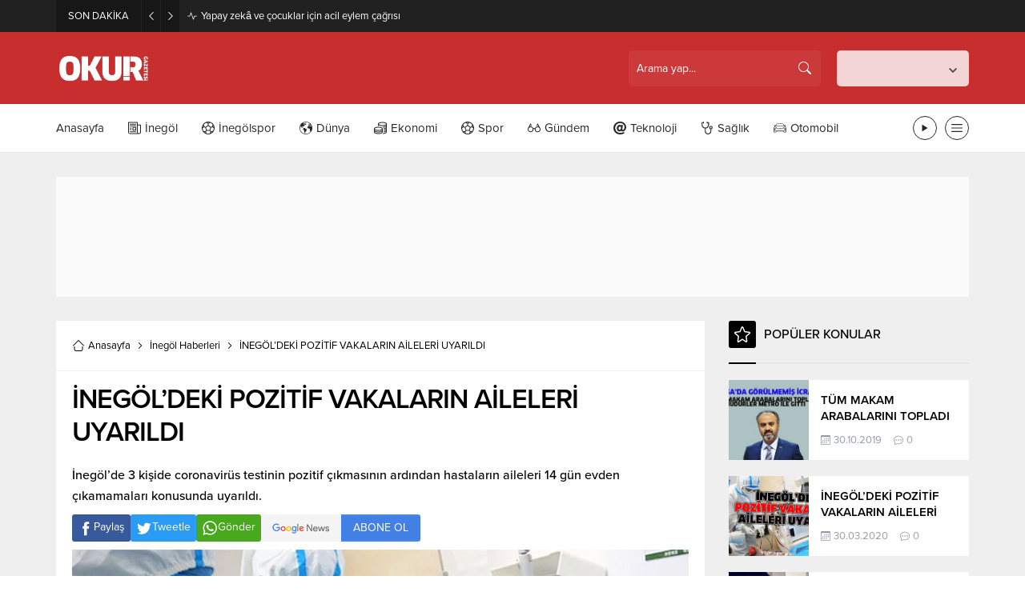

--- FILE ---
content_type: text/html; charset=UTF-8
request_url: https://okurgazetesi.com/wp-admin/admin-ajax.php
body_size: -145
content:
{"data":50235}

--- FILE ---
content_type: text/html; charset=UTF-8
request_url: https://okurgazetesi.com/wp-admin/admin-ajax.php
body_size: -85
content:
{"data":{"25370":"50234","49844":"572","161302":"453","28246":"722","38783":"633","8660":"305","163596":"113"}}

--- FILE ---
content_type: text/html; charset=UTF-8
request_url: https://okurgazetesi.com/wp-admin/admin-ajax.php
body_size: -139
content:
{"data":{"25370":0}}

--- FILE ---
content_type: text/css
request_url: https://okurgazetesi.com/wp-content/themes/haber/style.css?ver=1669550968
body_size: 15357
content:
/*
Theme Name: Haberscript.com Wp Haber Teması
Theme URI: https://haberscript.com/
Description: https://haberscript.com/
Author URI: https://haberscript.com
Author: Haberscript
Requires PHP: 7.4
Version: 1.0
License: Haberscript Wordpress Haber Teması İstanbul 3.Noterliği tarafından Haberscript Tasarım adına tescillenmiş olup, ilgili dijital ürünün kopyalanması, lisanssız kullanılması ve dağıtılması halinde hakkınızda yasal işlem başlatılacaktır.
License URI: https://Haberscript.com

NOT: Tema güncellemelerinin sağlıklı yapılabilmesi için üstteki alanlarda düzenleme yapmamalısınız.
*/

/* Haberscript RESET  */

	* {
		outline:0;
		margin:0;
		padding:0;
		vertical-align: bottom;
		box-sizing:border-box;
		-moz-box-sizing:border-box;
	}

	ol {
		list-style-position:inside;
	}

	ul {
		list-style:none;
		list-style-position:outside;
	}

	blockquote {
		padding-left: 15px;
		border-left: 3px solid #d8d8d8;
	}

	.wp-block-pullquote blockquote {
		padding-left: 0;
		border-left: 0;
	}

	a {
		text-decoration: none;
		transition: color .3s;
	}

	a:hover {
		color: #222;
	}

	a img {
		border:none;
	}

	img {
		max-width: 100%;
		height: auto;
	}

	body {
		font-size: 14px;
		color: #000;
		background: #fff;
	}

	h1 {
		font-size: 30px;
	}

	h2 {
		font-size: 26px;
	}

	h3 {
		font-size: 22px;
	}

	h4 {
		font-size: 20px;
	}

	h5 {
		font-size: 18px;
	}

	h6 {
		font-size: 16px;
	}

	input, select, textarea {
		font:13px "Barlow",sans-serif;
	}

	iframe {
		max-width: 100%;
	}

/* GENERAL CLASSES */

	.safiricon {
		display: block;
		margin-right: 5px;
	}

	.themeicon {
		display: block;
	}

	.safiricon svg, .themeicon svg {
		fill: currentColor;
		display: block;
		width: 16px;
		height: 16px;
		margin: auto;
	}

	.safir-logo {
		font-weight: bold;
		line-height: 1;
		color: #fff;
	}
	
	.safir-logo:hover {
		color: #ddd;
	}
	
	.safir-logo img {
		width: auto;
		height: inherit;
	}

	.safirBox {
		position: relative;
	}

	.safirBox.margintop {
		margin-top: 30px;
	}

	.contentBox {
		background: #fff;
		padding: 20px;
	}

	.pageContent {
		margin: 30px 0;
	}

	.safirReklam {
		border-radius: 1px; 
		font-size: 16px; 
		padding: 50px 10px; 
		background: #fff; 
		text-shadow: 1px 1px 1px #fff; 
		color: #545454; 
		display: flex;
		align-items: center;
		justify-content: center;
		font-weight: 500;
	}
	
	.safirReklam.narrow {
		padding: 20px 10px; 
	}

	.postAd, .postAd .safirReklam {
		height: 100%;
	}
	
	#single .safirReklam, body.attachment .safirReklam {
		background: #f0f0f0; 
	}
	
	.safirVideoWrapper {
		padding-bottom: 52.25%;
		margin-bottom: 10px;
		position: relative;
		padding-top: 25px;
		height: 0;
	}

	.safirVideoWrapper iframe, .safirVideoWrapper embed, .safirVideoWrapper object {
		position: absolute;
		top: 0;
		left: 0;
		width: 100%;
		height: 100%;
		border: 0;
	}

	.post-container .post .postthumb {
		overflow: hidden;
	}

	.shiftTop {
		margin-top: 20px;
	}

	.shiftBottom {
		margin-bottom: 20px;
	}

	.nomargin {
		margin: 0 !important;
	}

	.mainHeading {
		padding-bottom: 18px;
		margin-bottom: 20px;
		display: flex;
		align-items: center;
		border-bottom: 2px solid #e5e5e5;
		position: relative;
	}

	.mainHeading:before {
		content: "";
		display: block;
		width: 34px;
		height: 2px;
		position: absolute;
		left: 0;
		bottom: -2px;
	}

	.mainHeading > .safiricon, .mainHeading > .themeicon {
		position: relative;
		margin-right: 10px;
		border-radius: 3px;
		color: #fff;
	}
	
	.mainHeading > .safiricon svg, .mainHeading > .themeicon svg {
		width: 20px;
		height: 20px;
		margin: 7px;
	}
	
	.mainHeading .title {
		padding: 7px 0;
		line-height: 20px;
		font-weight: 500;
		font-size: 16px;
	}

	.mainHeading .title > * {
		font-weight: 500;
		font-size: 16px;
		line-height: 20px;
	}

	.mainHeading .allLink {
		margin-left: auto;
		line-height: 20px;
		color: #969AA9;
		font-size: 13px;
		text-align: right;
	}

	.mainHeading .allLink:hover {
		color: #909090;
	}

	.pageHeading {
		background: #f9f9f9;
	}
	
	.pageHeading .innerContainer {
		display: flex;
		flex-wrap: wrap;
		justify-content: space-between;
		align-items: center;
		padding-top: 20px;
		padding-bottom: 15px;
	}
	
	.pageHeading .title {
		font-size: 28px;
		color: #000;
		font-weight: 600;
		margin-bottom: 5px;
	}
	
	.pageHeading + #main {
		padding-top: 30px;
	}
	
	.archiveDesc {
		font-size: 16px;
		line-height: 1.65;
		margin-top: 15px;
	}

	.archiveDesc + #main {
		margin-top: 15px;
	}

	.reading {
		font-size: 16px;
		line-height: 1.65;
	}

	.reading p, .reading li {
		margin-bottom: 10px;
	}

	.reading ul, .reading ol {
		list-style-position: inside;
	}

	.reading ul {
		list-style-type: disc;
	}

	.reading ol {
		list-style-type: decimal;
	}

	.reading .ads {
		margin-bottom: 20px;
	}

	.reading h1, .reading h2, .reading h3, .reading h4, .reading h5, .reading h6 {
		margin-bottom: 10px;
		font-weight: 500;
	} 

	.reading hr {
		margin-top: 15px;
		margin-bottom: 20px;
	}

	#safirPage .reading a:hover {
		color: #222;
	}

	table {
		width: 100%;
		border-collapse: collapse;
	}

	table tr:nth-child(odd) {
		background: #fcfcfc;
	}

	table th {
		background: #eaeaea;
	}

	table td, table th {
		padding: 8px;
		border: 1px solid #e0e0e0;
	}

	.seperator {
		clear: both;
		margin: 10px -30px;
		border-top: 1px solid #ddd;
	}

	.float {
		overflow: hidden;
	}

	.bold {
		font-weight: bold;
	}

	.reading iframe, .reading embed {
		max-width:100%;
	}

	.safirthumb .center img {
		width: 100%;
	}

	@media (max-width:768px) {

		.shiftTop {
			margin-top: 10px;
		}
	
		.shiftBottom {
			margin-bottom: 10px;
		}
	
		.mainHeading {
			margin-bottom: 10px;
		}
	
		.mainHeading .inner {
			padding: 0 10px;
		}

		.pageHeading + #main {
			padding-top: 10px;
		}	

		.pageHeading .innerContainer {
			padding-top: 15px;
			padding-bottom: 10px;
		}	

		.contentBox {
			padding: 10px;
		}
			
	}

/* THUMBS */

	img.lazy {
		opacity: 0;
		transition: opacity .3s ease-in;
	}

	.safirthumb {
		position: relative;
		overflow: hidden;
		background-color: #dfdfdf;
		background-size: cover;
		background-position: 50% 50%;
		background-repeat: no-repeat;
	}	
	
	.safirthumb.nobg {
		background: transparent;
	}

	.safirthumb.square {
		padding-bottom: 100%;
	}

	.safirthumb:before {
		position: absolute;
		display: block;
		content: "";
	}

	.safirthumb .thumbnail {
		overflow: hidden;
		position: absolute;
		top: 0;
		right: 0;
		bottom: 0;
		left: 0;
	}

	.safirthumb .center {
		position: absolute;
		top: 0;
		left: 0;
		width: 100%;
		height: 100%;
		transform: translate(50%,50%);
	}

	.safirthumb .center img {
		position: absolute;
		top: 0;
		left: 0;
		transform: translate(-50%,-50%);
		width: 100%;
		height: 100%;
		object-fit: cover;
	}

	.fitImage .safirthumb .center img {
		object-fit: fill;
	}

/* SAFIR GRID */

	.safirGrid .items {
		display: grid;
		gap: 20px;
	}

	.safirGrid.col2 .items {
		grid-template-columns: repeat(auto-fill, minmax(260px, 1fr));
	}

	.safirGrid.col3 .items {
		grid-template-columns: repeat(auto-fill, minmax(220px, 1fr));
	}

	@media (max-width:768px) {

		.safirGrid .items {
			gap: 10px;
		}

		.safirGrid.col2 .items {
			grid-template-columns: 1fr 1fr;
		}

		.safirGrid.col3 .items {
			grid-template-columns: 1fr 1fr 1fr;
		}

	}

	@media (max-width:600px) {

		.safirGrid.col2 .items {
			grid-template-columns: 1fr;
		}

		.safirGrid.col3 .items {
			grid-template-columns: 1fr 1fr;
		}

	}

/* ARCHIVE LISTING */

	#archiveListing {
		margin-bottom: 0;
	}

	#archiveListing .items + .items {
		margin-top: 20px;
	}

	@media (max-width:768px) {
	
		#archiveListing .items + .items {
			margin-top: 10px;
		}

	}

/* SAFIR METAS */

	.safirMetas {
		color: #969AA9;
		font-size: 13px;
		overflow: hidden;
		display: flex;
		flex-wrap: wrap;
	}

	.safirMetas .safirCategoryMeta {
		display: flex;
		flex-wrap: wrap;
	}

	.safirCategoryMeta span:first-child {
		display: none;
	}

	.safirMetas .safirCategoryMeta a {
		padding: 0;
		margin: 0;
		color: #a2a2a2;
	}

	.safirMetas .meta {
		margin-right: 15px;
		line-height: 20px;
		font-weight: 300;
	}

	.safirMetas .meta.like .count, .safirMetas .meta.hit .count {
		opacity: 0;
	}

	.safirMetas .meta .icon {
		float: left;
	}

	.safirMetas .meta svg {
		width: 12px;
		height: 12px;
		margin: 4px 4px 4px 0;
	}

	.safirMetas a {
		color: #a2a2a2;
	}

	.safirMetas a:hover {
		color: #6e6e6e;
	}

	.safirCategoryMeta a {
		display: inline-block;
		color: #fff;
		border-radius: 3px;
		padding: 5px 10px;
		margin: 4px 4px 4px 0;
		pointer-events: all;
	}

	.safirCategoryMeta a:hover {
		color: #eee;
	}

/* ADS */

	.fixedAd {
		position: absolute;
		z-index: 10;
		display: none;
		top: 30px;
	}

	.fixedAd.fixed {
		z-index: 9999;
	}

	body.archive .fixedAd,
	body.page .fixedAd {
		top: 107px;
	}

	body.single .fixedAd {
		top: 0;
	}
	
	.fixedAd.fixed {
		position: fixed;
		top: 10px !important;
	}

	.admin-bar .fixedAd.fixed {
		top: 42px !important;
	}

	.ads {
		text-align: center;
	}

/* TOPBAR */

	#topbar {
		background: #212121;
		color: #fff;
	}
	
	#topbar .innerContainer {
		display: flex;
		align-items: center;
	}

	#topbar.nobreaking .innerContainer {
		padding: 0;
		max-width: 100%;
	}

	@media (max-width: 1140px) {
		
		#topbar .innerContainer {
			padding: 0;
		}
	
	}

	@media (max-width: 768px) {
		
		#topbar .innerContainer {
			flex-direction: column;
		}
	
	}

/* BREAKING */
	
	#breaking {
		display: flex;
		align-items: center;
		font-weight: 300;
		font-size: 13px;
		width: 55%;
		float: left;
	}
	
	#breaking .breakingTitle {
		flex-shrink: 0;
		background: rgba(0, 0, 0, 0.3);
		display: flex;
		align-items: center;
	}

	#breaking .breakingTitle .title {
		padding: 0 15px;
	}

	#breaking .breakingTitle .arrow {
		width: 24px;
		height: 40px;
		border-left: 1px solid rgba(255,255,255,0.05);
		cursor: pointer;
		display: flex;
		align-items: center;
		justify-content: center;
	}
	
	#breaking .breakingTitle .arrow svg {
		width: 10px;
		height: 10px;
		transition: color .2s;
	}
	
	#breaking .breakingTitle .arrow:hover svg {
		color: #cdcdcd;
	}
	
	#breaking .items .post:not(:first-child) {
		display: none;
	}

	#breaking .items .post {
		display: flex;
		align-items: center;
		margin-left: 10px;
	}

	#breaking .items .post svg {
		width: 12px;
		height: 12px;
		margin-right: 5px;
	}

	#breaking .items .post a {
		color: #fff;
	}

	#breaking .items .post a:hover {
		color: #ddd;
	}

	#breaking .items .post a .time {
		font-weight: 500;
	}

	@media (max-width: 768px) {
		
		#breaking {
			width: 100%;
			display: block;
		}
			
		#breaking .breakingTitle {
			float: left;
			margin-right: 10px;
		}
	
		#breaking .breakingTitle .title {
			display: none;
		}

		#breaking .breakingTitle .arrow {
			width: 34px;
		}
	
		#breaking .breakingTitle .arrow.left {
			border: 0;
		}
	
		#breaking .items {
			line-height: 20px;
			margin: 10px;
		}

		#breaking .items a {
			display: block;
			text-overflow: ellipsis;
			overflow: hidden;
			white-space: nowrap;
		}
	
	}

/* CURRENCY */

	#currency {
		height: 40px;
		width: 100%;
		float: right;
		position: relative;
	}

	#breaking + #currency {
		width: 45%;
	}

	#currency:after {
		height: 40px;
		width: 15px;
		content: "";
		position: absolute;
		top: 0;
		right: 0;
		background: linear-gradient(90deg, rgba(0,0,0,0) 0%, #212121 100%);
		z-index: 2;
	}

	#currency .owl-stage {
		margin-left: auto;
	}

	#currency .item {
		line-height: 15px;
		font-size: 12px;
		padding: 5px 15px;
		border-left: 1px solid rgba(0,0,0,0.45);
	}

	#currency .item .title {
		color: #a2a2a2;
		font-size: 11px;
		font-weight: 300;
		white-space: nowrap;
		text-overflow: ellipsis;
		overflow: hidden;
	}

	#currency .icon {
		display: inline-block;
		line-height: 1;
		margin: 2px 0;
	}

	#currency .themeicon-up {
		color: #43e195;
	}

	#currency .themeicon-down {
		color: #f42447;
	}

	#currency .themeicon-line {
		color: #cdcdcd;
	}

	#currency .icon svg {
		width: 10px;
		height: 10px;
	}

	@media (max-width: 768px) {
	
		#currency, #breaking + #currency {
			width: 100%;
			background: #2c2c2c;
		}

		#currency:after {
			display: none;
		}

		#currency .item {
			border: 0;
			padding: 5px 10px;
		}	

		#currency .owl-stage {
			margin-right: auto;
		}	

	}

/* HEADER */

	#header {
		border-bottom: 1px solid #eaeaea;
		position: relative;
		z-index: 40;
	}

	#header-cont {
		position: relative;
		z-index: 100;
	}

	#header-cont .innerContainer {
		overflow: visible;
	}

	#header-cont .innerContainer {
		display: flex;
		align-items: center;
	}

	#headerLogo {
		position: relative;
		z-index: 100;
		padding: 25px 0;
	}

	#headerLogo a {
		display: flex;
	}

	#headerLogo img {
		width: auto;
	}

	@media (max-width: 1140px) {
	
		#header {
			display: flex;
			flex-direction: column-reverse;
		}

	}

/* HEADER SEARCH */

	#headerSearch {
		position: relative;
		margin-left: auto;
	}

	#headerSearch button {
		position: absolute;
		top: 50%;
		right: 0;
		transform: translateY(-50%);
		background: none;
		border: 0;
		padding: 12px;
		color: #fff;
		cursor: pointer;
	}

	#headerSearch input {
		height: 45px;
		width: 240px;
		border-radius: 5px;
		background: none;
		background: rgba(255,255,255,0.05);
		border: 0;
		color: #fff;
		font-weight: normal;
		padding-right: 40px;
	}

	.searchTerms {
		display: none;
		position: absolute;
		z-index: 999;
		background: #fafafa;
		padding: 5px;
		width: 100%;
		left: 0;
		border: 1px solid #f3f3f3;
	}

	.searchTerms span {
		line-height: 1;
		display: block;
		float: left;
		background: #f0f0f0;
		color: #444;
		padding: 6px;
		border-radius: 4px;
		margin: 5px;
		cursor: pointer;
	}

	.searchTerms span:hover {
		color: #000;
	}

/* COVID19 */

	#headerCovid19 {
		height: 45px;
		border-radius: 5px;
		display: flex;
		margin-left: 20px;
		background: rgba(255,255,255,0.05);
		color: #fff;
		justify-content: center;
		text-align: center;
		font-size: 11px;
	}
	
	#headerCovid19 .item {
		padding: 7px 15px 8px;
		line-height: 15px;
		text-align: right;
		white-space: nowrap;
	}

	#headerCovid19 .item:not(:first-child) {
		border-left: 1px solid rgba(0,0,0,.05);
		text-align: center;
	}

	#headerCovid19 .item .title {
		font-weight: 500;
	}

	#headerCovid19 .item.icon {
		border: 0;
		padding-left: 0;
		padding-right: 10px;
	}

	#headerCovid19 .item.icon svg {
		width: 24px;
		height: 24px;
		margin: 3px;
	}

	/* Responsive */

	@media (max-width: 1140px) {

		#headerCovid19 {
			margin: 0 10px 10px;
		}

	}

	@media (max-width: 500px) {
		
		#headerCovid19 .item {
			padding: 7px 8px 8px;
		}

	}

	@media (max-width: 400px) {
		
		#headerCovid19 .item.icon {
			display: none;
		}

	}

/* HEADER AD */

	.headerAd {
		margin-left: 20px;
	}

	/* Responsive */

	@media (max-width: 1140px) {

		.headerAd {
			margin: 0 10px 10px;
		}

	}

/* WEATHER */

	#headerWeather {
		height: 45px;
		margin-left: 20px;
		position: relative;
		z-index: 40;
		background: rgba(255,255,255,0.8);
		padding: 10px 10px 9px;
		border-radius: 5px;
		color: #494949;
	}

	#headerWeather .loading {
		display: none;
		width: 100%;
		height: 45px;
		padding: 7px 0 8px;
		text-align: center;
		position: absolute;
		top: 0;
		left: 0;
	}

	#headerWeather .weatherDataWidget {
		display: none;
	}

	#headerWeather .weatherDataHeader {
		display: flex;
		align-items: center;
	}
	
	#headerWeather .data {
		position: relative;
		min-width: 120px;
		opacity: 0;
	}

	#headerWeather .degree {
		font-weight: bold;
	}

	#headerWeather .info {
		float: left;
		padding-right: 6px;
		text-align: right;
	}

	#headerWeather .info .city {
		line-height: 15px;
		white-space: nowrap;
		font-weight: 500;
		font-size: 12px;
	}

	#headerWeather .info .situation {
		font-size: 11px;
		line-height: 11px;
		white-space: nowrap;
		text-transform: capitalize;
	}

	#headerWeather .weather-icon img {
		width: 24px;
		height: 24px;
		margin-left: 10px;
		transform: scale(1.5);
	}

	#headerWeather .content {
		float: left;
	}

	#headerWeather .cityListOpen {
		float: right;
		height: 30px;
		cursor: pointer;
		padding: 10px 5px 10px 10px;
	}

	#headerWeather .cityListOpen svg {
		width: 10px;
		height: 10px;
	}

	#headerWeather .cities {
		display: none;
		position: absolute;
		text-align: left;
		width: 100%;
		left: 0;
		border: 1px solid #f3f3f3;
		border-radius: 0 0 3px 3px;
		color: #333;
		background-color: #fff;
	}

	#headerWeather .cityList {
		max-height: 280px;
		border-top: 1px solid #f3f3f3;
		overflow: scroll;
	}

	#headerWeather .cities input {
		display: block;
		width: calc(100% - 20px);
		padding: 5px;
		margin: 10px;
		background-color: #fafafa;
		border-radius: 2px;
		border: 1px solid #f3f3f3;
	}

	#headerWeather .cities span {
		display: block;
		font-size: 14px;
		font-weight: 500;
		padding: 0 10px;
		line-height: 39px;
		cursor: pointer;
		border-bottom: 1px solid #f3f3f3;
		transition: all .3s;
	}

	#headerWeather .cities span:hover {
		background: #f8f8f8;
	}

	#headerWeather .pagelink {
		display: block;
		text-align: center;
		padding: 10px;
		border-top: 1px solid #f3f3f3;
		background: #f8f8f8;
	}

	@media all and (max-width:1140px) {

		#headerWeather {
			margin: 0 10px 10px;
		}

		#headerWeather .weatherDataHeader {
			justify-content: center;
		}

		#headerWeather .content {
			width: calc(100% - 30px);
		}

		#headerWeather .info {
			display: flex;
			align-items: center;
			gap: 10px;
		}

		#headerWeather .info .city, #headerWeather .info .situation {
			font-size: 14px;
		}

		#headerWeather .data {
			margin-top: 3px;
		}


	}

/* TOPLOGIN */

	#toplogin {
		margin-left: 10px;
		position: relative;
	}

	#toplogin .membershipButton {
		color: #fff;
		display: flex;
		align-items: center;
		justify-content: center;
		margin: 14px 0;
		width: 32px;
		height: 32px;
		border-radius: 50%;
		cursor: pointer;
	}

	#toplogin .membershipButton svg {
		width: 16px;
		height: 16px;
	}

	#toplogin .button a {
		color: #fff;
		background-color: #eaae3d;
		padding: 0 15px;
	}

	#toplogin .button .userIcon svg {
		width: 14px;
		height: 14px;
		margin: 13px 4px 13px 0;
	}

	#toplogin .button .arrow svg {
		width: 8px;
		height: 8px;
		margin-left: 5px;
	}

	.loginMenu {
		display: none;
		position: absolute;
		margin-top: 1px;
		right: 0;
		background: #fff;
		box-shadow: 0px 8px 10px rgba(0,0,0,0.1), -10px 8px 15px rgba(0,0,0,0.1), 10px 8px 15px rgba(0,0,0,0.1);
		z-index: 999;
		width: 190px;
	}

	.loginMenu a {
		display: flex;
		align-items: center;
		padding: 15px;
		border-top: 1px solid #f1f1f1;
		transition: all .3s;
		line-height: 16px;
		font-weight: 500;
		font-size: 13px;
		color: #000;
	}

	.loginMenu a:hover {
		background: #fafafa;
	}

	.loginMenu a:first-child {
		border-top: 0;
	}

	.loginMenu a svg {
		width: 14px;
		height: 14px;
		margin-right: 5px;
	}

/* MENU	 */

	#mainMenu {
		position: relative;
		background: #fff;
	}

	.is-sticky #mainMenu {
		border-bottom: 1px solid #eaeaea;
	}


	#menuGroup {
		display: flex;
	}

	#menu {
		z-index: 40;
		font-size: 15px;
		width: 100%;
	}

	#menu > ul {
		display: flex;
		align-items: center;
	}

	#menu li:not(:first-child) {
		margin-left: 30px;
	}
	
	#menu a {
		display: flex;
		align-items: center;
		color: #262626;
		line-height: 60px;
		position: relative;
		transition: all .3s ease;
	}

	#menu .safiricon svg {
		width: 16px;
		height: 16px;
	}

	#menu .sub-menu {
		border-top: 1px solid #eee;
		position: absolute;
		font-weight: normal;
		font-size: 13px;
		background: #fff;
		box-shadow: 0px 8px 10px rgba(0,0,0,0.025),
		-10px 8px 15px rgba(0,0,0,0.025), 10px 8px 15px rgba(0,0,0,0.025);
		visibility: hidden;
		opacity: 0;
		z-index: -1;
		transform: translateY(20px);
		transition: all 0.3s ease-in-out 0s, visibility 0s linear 0.3s, z-index 0s linear 0.01s;
	}

	#menu li:hover > .sub-menu {
		visibility: visible;
		opacity: 1;
		z-index: 1;
		transform: translateY(0%);
		transition-delay: 0s, 0s, 0.3s;
	}

	#menu > ul > .metinsiz > .sub-menu {
		right: 0;
	}

	#menu .sub-menu .sub-menu {
		left: 100%;
		top: -1px;
	}

	#menu .sub-menu li {
		float:none;
		margin: 0;
		background: none;
		position: relative;
		display: block;
		line-height:40px;
		height: 40px;
		padding: 0;
		border-top: 1px solid #eee;
	}

	#menu .sub-menu li:first-child {
		border-top: 0;
	}

	#menu .sub-menu a {
		width: auto;
		min-width: 200px;
		text-align: left;
		line-height: 40px;
		height: inherit;
		margin:0;
		border-bottom: 0;
		padding:0 15px;
		text-shadow: none;
		white-space: nowrap;
	}

	#menu .sub-menu a:hover {
		background: rgba(0,0,0,0.02);
	}

	#menu .submenuarrow {
		margin-left: 3px;
	}

	#menu .submenuarrow svg {
		width: 8px;
		height: 8px;
	}

	#menu .sub-menu .submenuarrow {
		margin-left: auto;
		transform: rotate(-90deg);
	}

	#menu > ul > li.sag {
		margin-left: auto;
	}

	#menu > ul > li.metinsiz + .metinsiz {
		margin-left: 10px;
	}

	#menu > ul > .metinsiz > a {
		width: 30px;
		height: 30px;
		margin: 15px 0;
		border: 1px solid #262626;
		border-radius: 50%;
		display: flex;
		align-items: center;
		justify-content: center;
	}

	#menu > ul > .metinsiz > a >.text, #menu > ul > .metinsiz > a >.submenuarrow {
		display: none;
	}

	#menu > ul > .metinsiz > a >.safiricon {
		margin-right: 0;
	}

	#menu > ul > .metinsiz > a >.safiricon svg {
		width: 14px;
	}

	#menu li.metinsiz.menu-item-home:first-child {
		margin-left: 0;
	}	
	
	#menu .metinsiz.menu-item-home > a {
		border: 0;
		width: 18px;
		height: 18px;
	}

	#menu .metinsiz.menu-item-home > a >.safiricon svg {
		width: 20px;
		height: 20px;
	}

	/* Responsive */

	@media (max-width:1140px) {

		#mainMenu {
			display: none;
		}

	}

/* WIDE MENU */

	#menu > ul > .genis > .sub-menu {
		width: 100%;
		max-height: calc(100vh - 60px);
		overflow-y: scroll;
		left: 0;
		right: 0;
		background: #424242;
		padding: 40px 0;
		transform: none;
		transition: all 0.35s ease-in-out;	
	}

	#menu > ul > .genis > .sub-menu .innerContainer {
		display: flex;
		flex-wrap: wrap;
	}
	
	#menu > ul > .genis > .sub-menu .innerContainer li {
		min-width: 20%;
	}
	
	#menu > ul > .genis > .sub-menu .submenuarrow {
		display: none;
	}
	
	#menu > ul > .genis > .sub-menu .sub-menu {
		opacity: 1;
		z-index: 1;
		visibility: hidden;
		transform: none;
		position: relative;
		left: 0;
		border: 0;
		background: none;
		box-shadow: none;
		transition: none;
	}

	#menu > ul > .genis .innerContainer > li.metinsiz.menu-item-has-children:nth-child(n + 6) {
		margin-top: 40px;
	}

	#menu > ul > .genis:hover > .sub-menu .sub-menu {
		visibility: visible;
		transition-delay: 0s;
	}

	#menu > ul > .genis > .sub-menu .sub-menu .sub-menu {
		margin-left: 20px;
	}

	#menu > ul > .genis .innerContainer > li > .sub-menu > .menu-item-has-children > a {
		font-size: 15px;
		font-weight: 500;
		color: #adadad;
	}

	#menu > ul > .genis > .sub-menu li {
		border: 0;
		height: auto;
	}

	#menu > ul > .genis > .sub-menu a {
		color: #fff;
		padding: 0;
		min-width: 0;
		font-size: 15px;
	}
	
	#menu > ul > .genis > .sub-menu a:hover {
		color: #adadad;
		background: none;
	}
	
	#menu > ul > .genis > .sub-menu li.menu-item-has-children > a {
		font-weight: 600;
		font-size: 17px;
		color: #adadad;
	}

/* WIDE SLIDER */

	#slider {
		padding-top: 5px;
		overflow: hidden;
		background: #f3f3f3;
	}

	#slider .post-container {
		padding: 0 2px 0 3px;
		width: 382px;
	}
	
	#slider .post {
		position: relative;
	}

	#slider .post .postthumb {
		overflow: hidden;
	}

	#slider .post .safirthumb {
		transition: all .4s;
	}

	#slider .post:hover .safirthumb {
		transform: scale(1.1);
	}

	#slider .post .postthumb a {
		display: block;
		height: 100%;
	}

	#slider .post img {
		width: 100%;
	}

	#slider .postthumb a:after {
		position: absolute;
		width: 100%;
		height: 100%;
		left: 0;
		bottom: 0;
		content: "";
		background: -moz-linear-gradient(top,rgba(0,0,0,0) 0,rgba(0,0,0,.90) 100%);
		background: -webkit-linear-gradient(top,rgba(0,0,0,0) 0,rgba(0,0,0,.90) 100%);
		background: -o-linear-gradient(top,rgba(0,0,0,0) 0,rgba(0,0,0,.90) 100%);
		background: linear-gradient(to bottom,rgba(0,0,0,0) 0,rgba(0,0,0,.90) 100%);
	}

	#slider .post .detail {
		position: absolute;
		bottom: 0;
		left: 0;
		width: 100%;
		padding: 20px;
		pointer-events: none;
	}

	#slider.withMetas .post .detail {
		bottom: -40px;
		transition: all .3s;
	}

	#slider.withMetas .post:hover .detail {
		bottom: 0;
	}

	#slider .post .detail a {
		pointer-events: all;
	}

	#slider .post .safirCategoryMeta {
		transition: all .3s;
		margin-bottom: 5px;
		opacity: 0;
	}

	#slider .post:hover .safirCategoryMeta {
		opacity: 1;
	}

	#slider .post .safirCategoryMeta a {
		pointer-events: all;
	}

	#slider .post .title a {
		display: inline-block;
		color: #fff;
		font-size: 18px;
		font-weight: 500;
		margin-bottom: 15px;
	}

	#slider .owl-carousel {
		position: relative;
	}
	
	#slider .owl-nav button {
		transition: all .3s;
		opacity: 0;
		color: #292929;
	}

	#slider .owl-nav button:hover {
		color: #333;
	}

	#slider:hover .owl-nav button {
		opacity: 1;
	}

	@media (min-width: 1140px) {

		#slider {
			min-height: 222px;
		}

	}

	@media (max-width: 800px) {
		
		#slider {
			padding: 10px 10px 0;
		}

		#slider .post-container {
			padding: 0;
			width: 100%;
		}
	
		#slider .owl-nav button, #slider:hover .owl-nav button {
			opacity: 0.7;
		}

		#slider .post:hover .safirthumb {
			transform: none;
		}	

		#slider.withMetas .post .detail {
			bottom: 0;
			padding: 10px;
		}	
	
		#slider.withMetas .post .title a {
			margin-bottom: 5px;
		}	
	
		#slider .post .safirCategoryMeta {
			opacity: 1;
		}
	
	}

/* DESIGN */

	#safirPage {
		position: relative;
		overflow-x: hidden;
		background: #efefef;
	}

	.innerContainer {
		max-width: 1160px;
		padding: 0 10px;
		margin-left: auto;
		margin-right: auto;
	}

	.innerContainer.main {
		display: flex;
	}

	#wrapper {
		position: relative;
	}

	.homeWidgetContainer {
		clear: both;
		padding-top: 30px;
	}

	.homeWidgetContainer.double .innerContainer {
		display: flex;
	}

	.home .homeWidgetContainer.wide {
		overflow: hidden;
		background: #f9f9f9;
	}

	.homeWidgetContainer:before, .homeWidgetContainer:after {
		clear: both;
		display: block;
		content: "";
	}

	.homeWidgetContainer:first-child {
		margin-top: 0;
	}

	.homeWidgetContainer.double {
		clear: both;
	}

	.homeWidgetContainer .leftContainer {
		width: 71.0526315789474%;
		position: relative;
	}

	.page-template-page-membership #content, .page-template-page-full #content {
		width: 100%;
	}

	.homeWidgetContainer .rightContainer {
		width: 26.3157894736842%;
		margin-left: auto;
	}

	#content {
		min-width: 71.0526315789474%;
		flex-grow: 1;
	}

	#aside {
		width: 26.3157894736842%;
		margin-left: 30px;
		flex-shrink: 0;
	}

	#content, #aside {
		margin-bottom: 30px;
	}
	
	#content .safirWidget:last-child {
		margin-bottom: 0;
	}

	@media (max-width:768px) {

		.homeWidgetContainer {
			padding-top: 0;
		}

		#content, #aside {
			margin-bottom: 0;
		}

		.innerContainer {
			padding: 0 10px;
		}

		.innerContainer.main {
			flex-direction: column;
			padding-bottom: 10px;
		}

		#aside {
			margin-left: 0;
			width: 100%;
		}

		.homeWidgetContainer.double .innerContainer {
			display: block;
		}
		
		.homeWidgetContainer .leftContainer, .homeWidgetContainer .rightContainer {
			width: 100%;
		}

		#aside, .homeWidgetContainer .rightContainer {
			margin-top: 10px;
		}

	}

/* WIDGETS */

	.homeWidget, .sidebarWidget, .wideWidget {
		margin-bottom: 30px;
	}

	#aside .sidebarWidget:last-child {
		margin-bottom: 0;
	}

	.safirWidget .title a {
		color: #000;
	}

	.adsWidget {
		text-align: center;
		background: #fafafa;
	}

	#footer .adsWidget {
		background: none;
	}

	#single .adsWidget {
		background: #ededed;
	}

	.nativeWidget ul {
		background: #fff;
	}

	#footer .nativeWidget ul {
		background: none;
	}

	.nativeWidget ul > li > a {
		border-top: 1px solid #f7f7f7;
		padding: 15px 10px;
		display: block;
	}

	.nativeWidget ul.menu > li .sub-menu a {
		padding-left: 20px;
	}

	.nativeWidget ul.menu > li .sub-menu .sub-menu a {
		padding-left: 40px;
	}

	.nativeWidget ul > li:first-child > a {
		border-top: 0;
	}

	#footer .nativeWidget li > a {
		border-color: rgba(255, 255, 255, 0.05);
		color: #fff;
	}

	#footer .nativeWidget li > a:hover {
		color: #ddd;
	}

	.nativeWidget .wp-block-search__inside-wrapper, #searchform > div {
		display: flex;
		align-items: center;
	}

	.nativeWidget .wp-block-search__label {
		display: none;
	}

	.nativeWidget .wp-block-search__inside-wrapper input[type=submit] {
		margin-left: 10px;
		padding: 16px;
	}

	.homeWidget .post .title a, .wideWidget .post .title a, .sidebarWidget .post .title a {
		display: block;
	}

	.safirWidget .post .title a {
		color: #000;
	}

	#footer .safirWidget .post .title a {
		color: #fff;
	}

	.safirWidget .post .summary {
		color: #666;
	}

	@media (max-width:768px) {

		.homeWidget, .sidebarWidget, .wideWidget {
			margin-top: 10px;
		}

	}

/* SLIDER WIDGET */

	.sliderWidget {
		overflow: hidden;
		position: relative;
	}

	.sliderWidget .item.ads, .wideSlider .item.ads {
		background: #f1f1f1;
	}

	.sliderWidget .item.ads .safirthumb .ads, .wideSlider .item.ads  .safirthumb .ads {
		position: absolute;
		top: 0;
		left: 0;
		width: 100%;
		height: 100%;
		text-align: center;
		display: flex;
		align-items: center;
		justify-content: center;
	}

	.sliderWidget .item.ads .safirthumb .ads img, .wideSlider .item.ads .safirthumb .ads img {
		transform: none;
		width: auto;
		height: auto;
		top: auto;
		left: auto;
		position: relative;
	}

	.wideSlider .owl-carousel .owl-dot.ads a:hover, .wideSlider .owl-carousel .owl-dot.ads.active a {
		color: #fff !important;
	}

	.sliderWidget .post {
		position: relative;
		overflow: hidden;
	}

	.sliderWidget .post .postthumb {
		position: relative;
	}

	.sliderWidget .post .postthumb a {
		display: block;
	}

	.sliderWidget.showShadow .postthumb a:after {
		position: absolute;
		width: 100%;
		height: 60%;
		left: 0;
		bottom: 0;
		content: "";
		background: -moz-linear-gradient(top,rgba(0,0,0,0) 0,rgba(0,0,0,.90) 100%);
		background: -webkit-gradient(linear,left top,left  bottom, color-stop(0,rgba(0,0,0,0)),color-stop(100%,rgba(0,0,0,.90)));
		background: -webkit-linear-gradient(top,rgba(0,0,0,0) 0,rgba(0,0,0,.90) 100%);
		background: -o-linear-gradient(top,rgba(0,0,0,0) 0,rgba(0,0,0,.90) 100%);
		background: linear-gradient(to bottom,rgba(0,0,0,0) 0,rgba(0,0,0,.90) 100%);
	}

	.sliderWidget.showShadow .noShadow .postthumb a:after {
		display: none;
	}

	.sliderWidget .post .detail {
		position: absolute;
		bottom: 0;
		left: 0;
		width: 100%;
		padding: 25px;
		pointer-events: none;
	}

	.sliderWidget .post .title {
		text-shadow: 1px 1px 3px rgba(0,0,0,.2);
		z-index: 1;
		position: relative;
		display: inline-block;
		color: #fff;
		max-width: 90%;
	}

	.sliderWidget .post .title a {
		color: #fff;
		position: relative;
		z-index: 2;
	}

	.sliderWidget .post .title a > * {
		font-size: 26px;
		font-weight: 500;
	}

	.sliderWidget .post:hover .title a {
		color: #eee !important;
	}

	.sliderWidget .safirCategoryMeta {
		margin-bottom: 10px;
	}

	.sliderWidget .safirCategoryMeta span {
		display: none;
	}

	.sliderWidget .safirMetas {
		margin-top: 10px;
	}

	.sliderWidget .safirMetas a {
		pointer-events: all;
	}

	.sliderWidget .owl-nav button {
		top: calc(50% - 30px);
	}

	.sliderWidget .owl-dots {
		display: flex !important;
		border-bottom: 2px solid;
		justify-content: center;
		background: #fff;
		padding: 10px;
		gap: 10px;
	}

	.sliderWidget .owl-carousel button.owl-dot {
		text-align: center;
		width: 100%;
		font-weight: 500;
		position: relative;
		font-size: 15px;
		background: #dfdfdf;
		border-radius: 3px;
		transition: all .1s;
	}
	
	.sliderWidget .owl-carousel button.owl-dot a {
		line-height: 38px;
		display: block;
		color: #000;
		position: relative;
	}

	.sliderWidget .owl-carousel button.owl-dot.active a {
		color: #fff !important;
	}

	/* Sidebars */

	.sliderWidget.sidebarWidget .post .detail {
		padding: 15px;
	}

	.sliderWidget.sidebarWidget .post .title a > * {
		font-size: 16px;
	}

	.sliderWidget.sidebarWidget .post .safirMetas {
		margin-top: 5px;
	}

	/* Responsive */

	@media (max-width:768px) {

		.sliderWidget.safirWidget .post .detail {
			padding: 10px;
		}
	
		.sliderWidget.safirWidget .post .title a > * {
			font-size: 15px;
		}
	
		.sliderWidget.safirWidget .post .safirMetas {
			margin-top: 5px;
		}

		.sliderWidget .owl-dots {
			padding: 5px;
			gap: 5px;
		}
	
		.sliderWidget .owl-carousel button.owl-dot {
			font-size: 11px;
			border-radius: 2px;
		}	
		
		.sliderWidget .owl-carousel button.owl-dot a {
			line-height: 28px;
		}	
		
	}

/* PAPERS WIDGET */

	.papersWidget img {
		height: 200px;
		object-fit: cover;
		object-position: top;
	}

/* LISTING WIDGET */

	.listingWidget .items {
		counter-reset: listing;
		gap: 0;
	}

	.listingWidget .items .post-container {
		padding: 1px;
	}

	.listingWidget .post {
		background: #fff;
		position: relative;
		padding: 10px;
		height: 100%;
	}	

	.listingWidget .post .title a {
		display: flex;
		align-items: center;
	}

	.listingWidget .post .title a > * {
		overflow: hidden;
		white-space: nowrap;
		text-overflow: ellipsis;
		font-weight: 500;
		font-size: 15px;
	}

	.listingWidget.ordered .post .title a:before {
		counter-increment: listing;                 
		content: counter(listing);
		border-radius: 5px;
		color: #fff;
		display: flex;
		flex-basis: 26px;
		flex-shrink: 0;
		height: 26px;
		align-items: center;
		justify-content: center;
		font-size: 13px;
		margin-right: 5px;
	}

	/* Sidebars */

	.listingWidget.wideWidget .post {
		border-color: #e8e8e8;
	}	

	#footer .listingWidget .post {
		background: rgba(255, 255, 255, 0.025);
	}	

	/* Responsive */

	@media (max-width: 768px) {

		.listingWidget.safirWidget .post {
			padding-bottom: 10px;
		}
		
		.listingWidget.safirWidget .post:before {
			top: -5px;
			left: -5px;
		}
		
		.listingWidget.safirWidget .post .postthumb {
			flex-basis: 60px;
		}
		
		.listingWidget.safirWidget .post .detail {
			padding-left: 10px;
		}
		
		.listingWidget.safirWidget .post .safirMetas {
			margin-top: 5px;
		}
	
	}

/* ADVANCED POSTS WIDGET - 1 */

	.advancedPostsWidget1 .post {
		background: #fff;
		height: 100%;
	}

	.advancedPostsWidget1 .post .postthumb {
		position: relative;
	}

	.advancedPostsWidget1 .post .detail {
		padding: 15px;
	}

	.advancedPostsWidget1 .post .inner {
		line-height: 20px;
		overflow: hidden;
	}

	.advancedPostsWidget1 .post .title a > * {
		font-weight: bold;
		font-size: 15px;
	}

	.advancedPostsWidget1 .post .summary {
		margin-top: 5px;
	}

	.advancedPostsWidget1 .post .safirMetas {
		margin-top: 10px;
	}

	.advancedPostsWidget1 .safirCategoryMeta {
		position: absolute;
		bottom: 0;
		left: 15px;
		font-size: 11px;
	}

	.advancedPostsWidget1 .safirCategoryMeta a {
		border-radius: 2px 2px 0 0;
		border: 1px solid #fff;
		border-bottom: 0;
		text-transform: uppercase;
		margin: 4px 4px 0 0;
	}

	.advancedPostsWidget1 .safirCategoryMeta span {
		display: none;
	}

	/* Featured */

	.advancedPostsWidget1 .featured .post {
		position: relative;
	}

	.advancedPostsWidget1 .featured .post .postthumb {
		height: 100%;
	}

	.advancedPostsWidget1 .featured .postthumb > a:after {
		position: absolute;
		width: 100%;
		height: 80%;
		left: 0;
		bottom: 0;
		content: "";
		background: -moz-linear-gradient(top, rgba(0, 0, 0, 0) 0%, rgba(0,0,0,0.9) 100%);
		background: -webkit-linear-gradient(top, rgba(0, 0, 0, 0) 0%,rgba(0,0,0,0.9) 100%);
		background: linear-gradient(to bottom, rgba(0, 0, 0, 0) 0%,rgba(0,0,0,0.9) 100%);
	}

	.advancedPostsWidget1 .featured .post .safirthumb {
		height: 100%;
		padding-bottom: 0;
	}

	.advancedPostsWidget1 .featured .post .detail {
		position: absolute;
		bottom: 0;
		left: 0;
		display: flex;
    	flex-direction: column-reverse;
	}

	.advancedPostsWidget1 .featured .post .safirMetas {
		margin-bottom: 5px;
		margin-top: 0;
	}

	.advancedPostsWidget1 .featured .post .detail .summary {
		display: none;
	}

	.advancedPostsWidget1 .featured .post .title a > * {
		color: #fff;
	}
	
	.advancedPostsWidget1 .featured .post .title a:hover > * {
		color: #dedede;
	}

	.advancedPostsWidget1 .featured .safirCategoryMeta {
		top: 15px;
		left: 15px;
		bottom: auto;
	}

	.advancedPostsWidget1 .featured .safirCategoryMeta a {
		border-radius: 2px;
		border-bottom: 1px solid #fff;
		margin: 0 4px 4px 0;
	}

	/* Sidebars */

	#footer .advancedPostsWidget1 .post-container .post {
		background: rgba(255, 255, 255, 0.025);
	}
	
/* ADVANCED POSTS WIDGET - 2 */

	.advancedPostsWidget2 .post-container .post {
		background: #fff;
		display: flex;
		align-items: center;
		height: 100%;
	}

	.advancedPostsWidget2 .postthumb {
		width: 100px;
		flex-shrink: 0;
	}

	.advancedPostsWidget2 .safirthumb {
		padding-bottom: 100%;
	}

	.advancedPostsWidget2 .post .title a > * {
		font-size: 15px;
		font-weight: 600;
	}

	.advancedPostsWidget2 .inner {
		line-height: 20px;
		overflow: hidden;
	}

	.advancedPostsWidget2 .detail {
		padding: 15px;
	}

	.advancedPostsWidget2 .safirMetas {
		margin-top: 10px;
	}

	/* Sidebars */

	#footer .advancedPostsWidget2 .post-container .post {
		background: rgba(255, 255, 255, 0.025);
	}

/* ADVANCED POSTS WIDGET - 3 */

	.advancedPostsWidget3 .post-container .post {
		position: relative;
	}

	.advancedPostsWidget3 .post .title {
		text-shadow: 1px 1px 3px rgba(0,0,0,.2);
		z-index: 1;
		position: relative;
	}

	.advancedPostsWidget3 .post .title a > * {
		font-size: 15px;
		font-weight: 600;
	}

	.advancedPostsWidget3.safirBox .post .title a {
		color: #fff;
	}
	
	body .advancedPostsWidget3.safirBox .post .title a:hover {
		color: #ddd;
	}

	.advancedPostsWidget3 .post .postthumb {
		position: relative;
	}

	.advancedPostsWidget3 .post .postthumb a {
		display: block;
		height: 100%;
	}

	.advancedPostsWidget3 .postthumb a:after {
		position: absolute;
		width: 100%;
		height: 80%;
		left: 0;
		bottom: 0;
		content: "";
		background: -moz-linear-gradient(top, rgba(0, 0, 0, 0) 0%, rgba(0,0,0,0.9) 100%);
		background: -webkit-linear-gradient(top, rgba(0, 0, 0, 0) 0%,rgba(0,0,0,0.9) 100%);
		background: linear-gradient(to bottom, rgba(0, 0, 0, 0) 0%,rgba(0,0,0,0.9) 100%);
	}

	.advancedPostsWidget3 .post .detail {
		position: absolute;
		bottom: 0;
		left: 0;
		width: 100%;
		padding: 10px;
		pointer-events: none;
	}

	.advancedPostsWidget3 .post .detail a {
		pointer-events: all;
	}

	.advancedPostsWidget3 .safirMetas {
		margin-top: 5px;
	}

/* ADVANCED POSTS WIDGET - 4 */

	.advancedPostsWidget4 .items {
		overflow: hidden;
		margin: -10px;
	}

	.advancedPostsWidget4 .widgetItem {
		float: left;
		width: 50%;
		padding: 10px;
	}

	.advancedPostsWidget4 .post-container .post {
		background: #fff;
		display: flex;
		align-items: center;
		height: 100%;
	}

	.advancedPostsWidget4 .postthumb {
		width: 100px;
		flex-shrink: 0;
	}

	.advancedPostsWidget4 .safirthumb {
		padding-bottom: 100%;
	}

	.advancedPostsWidget4 .post .title a > * {
		font-size: 15px;
		font-weight: 600;
	}

	.advancedPostsWidget4 .inner {
		line-height: 20px;
		overflow: hidden;
	}

	.advancedPostsWidget4 .detail {
		padding: 15px;
	}

	.advancedPostsWidget4 .safirMetas {
		margin-top: 10px;
	}

	.advancedPostsWidget4 .big .post {
		display: block;
		position: relative;
	}

	.advancedPostsWidget4 .big .postthumb {
		width: 100%;
	}

	.advancedPostsWidget4 .big .safirthumb {
		padding-bottom: 0;
	}

	.advancedPostsWidget4 .big .safirthumb img {
		height: 340px;
	}

	.advancedPostsWidget4 .big .safirthumb .thumbnail {
		position: relative;
	}

	.advancedPostsWidget4 .big .safirthumb .center, .advancedPostsWidget4 .big .safirthumb img {
		position: relative;
		transform: none;
	}

	.advancedPostsWidget4 .big .postthumb a:before {
		content: "";
		display: block;
		position: absolute;
		bottom: 0;
		left: 0;
		right: 0;
		height: 70%;
		z-index: 1;
		opacity: .9;
	}

	.advancedPostsWidget4 .big .detail {
		position: absolute;
		bottom: 0;
		left: 0;
		right: 0;
		z-index: 2;
		padding-bottom: 45px;
	}

	.advancedPostsWidget4 .big .post .title a > * {
		color: #fff;
		font-weight: bold;
		font-size: 22px;
		line-height: 1.2;
		text-shadow: 0 0 2px rgba(0, 0, 0, .175);
	}

	.advancedPostsWidget4 .big .post .title a:hover > * {
		color: #ededed;
	}

	.advancedPostsWidget4 .big .safirMetas, .advancedPostsWidget4 .big .safirMetas a {
		color: #ddd;
	}

	.advancedPostsWidget4 .slider .owl-dots {
		position: absolute;
		bottom: 15px;
		left: 15px;
	}

	.advancedPostsWidget4 .slider .owl-dot {
		width: 15px;
		height: 15px;
		border-radius: 50%;
		border: 1px solid #fff;
		margin-right: 5px;
	}

	.advancedPostsWidget4 .slider .owl-dot:before {
		content: "";
		display: block;
		width: 7px;
		height: 7px;
		margin: 3px;
		background: #fff;
		border-radius: 50%;
		opacity: 0;
		transition: opacity .2s ease-in;
	}

	.advancedPostsWidget4 .slider .owl-dot.active:before {
		opacity: 1;
	}

	/* Sidebars */

	.advancedPostsWidget4.wideWidget .widgetItem {
		width: 33.3333333333333%;
	}

	.advancedPostsWidget4.sidebarWidget .widgetItem {
		width: 100%;
	}

	#footer .advancedPostsWidget4 .post-container .post {
		background: rgba(255, 255, 255, 0.025);
	}
	
	/* Responsive */

	@media (max-width: 768px) {
		
		.advancedPostsWidget4.safirWidget .items {
			margin: -5px;
		}
	
		.advancedPostsWidget4.safirWidget .widgetItem {
			width: 50%;
			padding: 5px;
		}

		.advancedPostsWidget4.safirWidget .big .safirthumb img {
			height: 320px;
		}
	
	}

	@media (max-width: 600px) {
		
		.advancedPostsWidget4.safirWidget .widgetItem {
			width: 100%;
		}

		.advancedPostsWidget4.safirWidget .big .safirthumb img {
			height: 340px;
		}
	
	}

/* CURRENCY WIDGET */

	.currencyWidget .widgetContent {
		background: #fff;
	}

	.currencyWidget .item {
		display: flex;
		align-items: center;
		padding: 10px;
		border-top: 1px solid #ededed;
	}

	.currencyWidget .item:first-child {
		border-top: 0;
	}

	.currencyWidget .item .currency-icon {
		margin-right: 10px;
	}
	
	.currencyWidget .item .currency-icon svg {
		width: 20px; 
		height: 20px; 
	}

	.currencyWidget .item .title {
		font-weight: 600;
	}

	.currencyWidget .item .price {
		margin-left: auto;
	}

	.currencyWidget .item .change {
		margin-left: 10px;
		padding: 5px;
		color: #fff;
		background: #4ede40;
		font-size: 12px;
		text-align: center;
		width: 40px;
	}

	.currencyWidget .item .change.down {
		background: #f42447;
	}

	.currencyWidget a.detailed {
		color: #fff;
		text-align: center;
		display: block;
		padding: 10px;
		line-height: 20px;
	}

	/* Sidebars */

	#footer .currencyWidget .widgetContent {
		background: none;
	}

	#footer .currencyWidget .item {
		padding-left: 0;
		padding-right: 0;
		border-color: rgba(255, 255, 255, 0.05);
	}

/* TABBED WIDGET */

	.tabbedWidget .tabheading {
		position: relative;
		margin-bottom: 20px;
	}

	.tabbedWidget .tabheading:before {
		position: absolute;
		display: block;
		content: "";
		bottom: 0;
		left: 0;
		right: 0;
		height: 2px;
		background: #e5e5e5;
		z-index: 0;
	}

	.tabbedWidget .tabheading a {
		display: block;
		transition: all .1s;
		color: #000;
		line-height: 20px;
		font-size: 15px;
		font-weight: 500;
		position: relative;
		padding: 17px;
		text-align: center;
	}

	.tabbedWidget .tabheading a:not(:first-child) {
		display: none;
	}

	.tabbedWidget .tabheading a:before {
		display: none;
		content: "";
		position: absolute;
		height: 2px;
		bottom: 0;
		left: 0;
		right: 0;
		z-index: 2;
	}

	.tabbedWidget .tabheading a.active:before {
		display: block;
	}

	.tabbedWidget .tab {
		display: none;
		overflow: hidden;
	}

	.tabbedWidget .tab:first-child {
		display: block;
	}

	.tabbedWidget .items {
		margin: -10px;
		overflow: hidden;
	}

	.tabbedWidget .post-container {
		float: left;
		padding: 10px;
		width: 50%;
	}

	.tabbedWidget .post .detail {
		line-height: 20px;
	}

	.tabbedWidget .post .title a > * {
		font-weight: 600;
		font-size: 20px;
	}

	.tabbedWidget .post .summary {
		color: #666;
		margin-top: 10px;
	}

	.tabbedWidget .post .safirMetas {
		margin-top: 10px;
	}

	.tabbedWidget .big .safirthumb {
		padding: 0;
		height: 220px;
	}

	.tabbedWidget .big .detail {
		background: #fff;
		padding: 20px;
	}

	.tabbedWidget .big .detail .inner {
		height: 170px;
		overflow: hidden;
	}

	.tabbedWidget .small .post {
		background: #fff;
		display: flex;
		align-items: center;
		height: 100%;
	}

	.tabbedWidget .small .postthumb {
		width: 100px;
		flex-shrink: 0;
	}

	.tabbedWidget .small .safirthumb {
		padding-bottom: 100%;
	}

	.tabbedWidget .small .post .title a > * {
		font-size: 15px;
		font-weight: 600;
	}

	.tabbedWidget .small .inner {
		line-height: 20px;
		max-height: 40px;
		overflow: hidden;
	}

	.tabbedWidget .small .detail {
		padding: 15px;
	}

	.tabbedWidget .small .safirMetas {
		margin-top: 10px;
	}

	/* Sidebars */

	.tabbedWidget.wideWidget .big .safirthumb {
		height: 300px;
	}
	
	.tabbedWidget.wideWidget .big .detail .inner {
		height: 90px;
	}
	
	/* Responsive */

	@media (max-width: 600px) {
		
		.tabbedWidget.safirWidget .tabheading {
			margin-bottom: 10px;
		}
	
		.tabbedWidget.safirWidget .tabheading a {
			padding: 10px 15px;
		}
	
		.tabbedWidget.safirWidget .items {
			margin: -5px;
			overflow: hidden;
		}
	
		.tabbedWidget .post-container {
			padding: 5px;
			width: 100%;
		}

		.tabbedWidget.safirWidget .big .safirthumb {
			height: auto;
			padding-bottom: 56.25%;
		}

		.tabbedWidget.safirWidget .post-container.big .detail {
			padding: 10px;
		}

		.tabbedWidget.safirWidget .big .detail .inner {
			height: auto;
		}

	}

/* AUTHORS WIDGET */

	.authorsWidget .widgetContent  {
		position: relative;
	}

	.authorsWidget .authorsList {
		opacity: 0;
	}

	.authorsWidget .post {
		background: #fff;
	}

	.authorsWidget .post .topsection {
		overflow: hidden;
		position: relative;
		display: flex;
		align-items: center;
	}

	.authorsWidget .post .topsection:after {
		position: absolute;
		z-index: 0;
		content: "";
		bottom: 0;
		left: 0;
		right: 0;
		height: 1px;
		background: #ededed;
	}

	.authorsWidget .post .topsection .thumb {
		width: 80px;
		position: relative;
		z-index: 1;
	}

	.authorsWidget .post .topsection .info {
		margin-left: 10px;
		line-height: 20px;
	}

	.authorsWidget .post .topsection .author-name a {
		color: #4c4f5a;
		font-weight: 600;
		font-size: 16px;
	}

	.authorsWidget .post .topsection .author-name a span {
		font-weight: bold;
	}

	.authorsWidget .post .topsection .author-name a:hover {
		color: #000;
	}

	.authorsWidget .post .topsection .date {
		color: #969aa9;
		font-size: 13px;
	}

	.authorsWidget .post .detail {
		padding: 20px;
	}

	.authorsWidget .post .detail .inner {
		line-height: 20px;
		height: 145px;
		overflow: hidden;
		font-size: 15px;
	}

	.authorsWidget .post .detail .title {
		margin-bottom: 5px;
		font-weight: 600;
	}

	.authorsWidget .post .detail .summary {
		color: #434343;
	}

	/* Sidebars */

	#footer .authorsWidget .post, #footer .authorsWidget .post .topsection:after {
		background: rgba(255, 255, 255, 0.025);
	}

	#footer .authorsWidget .post .detail .summary {
		color: #666;
	}

	#footer .authorsWidget .post .topsection .author-name a {
		color: #fff;
	}

	#footer .authorsWidget .post .topsection .author-name a:hover {
		color: #ddd;
	}

	@media (max-width: 768px) {
		
		.authorsWidget .post .detail {
			padding: 10px;
		}

		.authorsWidget .post .detail .inner {
			height: 105px;
		}
		
	}

/* GALLERY WIDGET */

	.galleryWidget .widgetContent {
		position: relative;
	}

	.galleryWidget .post-container {
		background: #fff;
	}

	.galleryWidget .post {
		position: relative;
	}

	.galleryWidget .post .postthumb {
		position: relative;
		overflow: hidden;
	}

	.galleryWidget .post .postthumb .hovericon {
		width: 100%;
		height: 100%;
		position: absolute;
		top: 0;
		left: 0;
		transition: all .3s ease;
		background: rgba(0, 0, 0, 0.15);
		color: #fff;
		display: flex;
		align-items: center;
		justify-content: center;
	}

	.galleryWidget .post .postthumb .hovericon .icon {
		width: 48px;
		height: 48px;
		background:rgba(0, 0, 0, 0.45);
		border-radius: 50%;
		transition: all .3s ease;
		display: flex;
		align-items: center;
		justify-content: center;
	}

	.galleryWidget .post .postthumb .icon svg {
		width: 24px;
		height: 24px;
		transition: all .3s;
	}

	.desktop .galleryWidget .postthumb:hover .hovericon {
		background: rgba(0, 0, 0, 0.55);
	}

	.desktop .galleryWidget .postthumb:hover .hovericon .icon {
		background: none;
	}

	.desktop .galleryWidget .postthumb:hover .hovericon .icon svg {
		transform: scale(1.6);
	}

	.galleryWidget .post .detail {
		padding: 10px;
	}

	.galleryWidget .post .title {
		line-height: 20px;
		text-align: center;
		overflow: hidden;
	}

	.galleryWidget .post .title a > * {
		font-weight: bold;
		font-size: 15px;
	}

	/* Sidebars */

	#footer .galleryWidget .post .detail {
		background: rgba(255,255,255,0.025);
	}

/* SCORES WIDGET */

	.scoresWidget .widgetContent {
		position: relative;
	}

	.scoresWidget .hamburger {
		position: absolute;
		z-index: 2;
		top: 8px;
		right: 0;
		cursor: pointer;
		display: flex;
		align-items: center;
	}

	.scoresWidget .hamburger .close, .scoresWidget .hamburger.active .arrow {
		display: none;
	}

	.scoresWidget .hamburger.active .close {
		display: block;
	}

	.scoresWidget .hamburger svg {
		width: 10px;
		height: 10px;
		margin-left: 5px;
	}

	.scoresWidget .hamburger .close svg {
		width: 8px;
		height: 8px;
		margin-left: 7px;
	}

	.scoresWidget .loading {
		position: absolute;
		top: 0;
		left: 0;
		display: flex;
		width: 100%;
		height: 100%;
		align-items: center;
		justify-content: center;
		transition: all .3s;
	}

	.scoresWidget .loading.hidden {
		display: none;
	}

	.scoresWidget .loading svg {
		display: block;
	}

	.scoresWidget .options {
		display: none;
		position: absolute;
		top: 0;
		right: 0;
		height: 205px;
		overflow: scroll;
		color: #fff;
		z-index: 2;
	}

	.scoresWidget .options span {
		display: block;
		font-size: 14px;
		font-weight: 500;
		padding: 0 10px;
		line-height: 39px;
		cursor: pointer;
		border-bottom: 1px solid rgba(0,0,0,0.1);
		transition: all .3s;
	}

	.scoresWidget .options span:hover {
		background: rgba(0,0,0,0.1);
		border-color: transparent;
	}

	.scoresWidget .mainHeading {
		text-transform: uppercase;
	}

	.scoresWidget .widgetContent {
		min-height: 460px;
		background: #fff;
		position: relative;
	}

	.scoresWidget .hiddenTitle {
		display: none;
	}

	.scoresWidget .options {
		height: 280px;
	}

	.scoresWidget table {
		width: 100%;
		border-collapse: collapse;
	}

	.scoresWidget table tr.hidden {
		display: none;
	}

	.scoresWidget table th, .scoresWidget table td {
		padding: 4px 5px;
		text-align: center;
		line-height: 29px;
		font-weight: 500;
		color: #979aa2;
		vertical-align: top;
		border: 0;
	}

	.scoresWidget table th {
		font-size: 11px;
		line-height: 33px;
		background: #f5f5f5;
	}

	.scoresWidget table td {
		border-top: 1px solid #f0f0f0;
	}

	.scoresWidget table .team {
		text-align: left;
	}

	.scoresWidget table td.team {
		color: #232323;
	}

	.scoresWidget table td.points {
		color: #232323;
	}

	.scoresWidget .showAll svg {
		width: 30px;
		height: 30px;
		color: #999;
		cursor: pointer;
		display: block;
		transition: all .3s;
	}

	.scoresWidget .showAll:hover:before {
		color: #707070;
	}

	.scoresWidget a.detailed {
		color: #fff;
		text-align: center;
		display: block;
		padding: 10px;
	}

	/* Sidebars */

	#footer .scoresWidget .widgetContent, #footer .scoresWidget table th {
		background: rgba(255, 255, 255, 0.025);
	}

	#footer .scoresWidget table td {
		border-color: rgba(0, 0, 0, 0.25);
	}

	#footer .scoresWidget table td.team, #footer .scoresWidget table td.points {
		color: #eee;
	}


/* LISTING */

	.homeWidget.listing {
		margin-top: 0;
	}

/* SINGLE */

	body.single #main {
		margin-top: 30px;
	}

	body.single .homeWidgetContainer.wide + #main {
		margin-top: 0;
	}

	#single .excerpt {
		font-weight: 500;
	}

	/* Breadcrumb and Heading */

	#single #breadcrumb {
		margin: -20px -20px 15px;
		padding: 20px;
		border-bottom: 1px solid #f1f1f1;
	}
	
	.singleHeading h1 {
		margin-bottom: 20px;
		font-size: 34px;
		font-weight: 600;
		letter-spacing: -1px;
	}

	/* Metabox */

	#single .metaBox {
		overflow: hidden;
		margin: 20px -20px 15px;
		padding: 10px 20px;
		border: 1px solid #f1f1f1;
		border-left: 0;
		border-right: 0;
		color: #8d8d8d;
		display: flex;
		align-items: center;
		font-size: 13px;
		font-weight: 500;
	}

	#singleContent + .metaBox, #singleContent .tags + .metaBox {
		border-top: 1px solid #f1f1f1;
		margin: 20px -20px 15px;
	}

	#single .metaBox .metas {
		display: flex;
		gap: 10px;
		flex-wrap: wrap;
		align-items: center;
	}

	#single .metaBox .rightGroup {
		margin-left: auto;
		display: flex;
		align-items: center;
	}

	#single .metaBox .meta {
		display: flex;
		align-items: center;
	}

	#single .metaBox .meta a {
		color: #8d8d8d;
		padding: 0;
		margin: 0;
	}

	#single .metaBox .meta a:hover {
		color: #000 !important;
	}

	#single .metaBox .meta:not(:first-child):before {
		display: block;
		content: "";
		width: 5px;
		height: 5px;
		border-radius: 50%;
		background: #eaeaea;
		margin-right: 10px;
	}

	#single .metaBox .meta .image {
		width: 30px;
		margin-right: 5px;
	}

	#single .metaBox .meta .image a, #single .metaBox .meta .image img {
		border-radius: 50%;
		overflow: hidden;
		display: block;
	}

	#single .metaBox .meta .icon {
		margin-right: 4px;
	}

	#single .metaBox .meta.hit .count {
		opacity: 0;
	}
	
	#single .metaBox .like {
		white-space: nowrap;
		display: flex;
		align-items: center;
		height: 34px;
		padding: 0 8px;
		text-align: center;
		border: 1px solid #f0f0f0;
		border-radius: 3px;
		color: #666;
		user-select: none;
		margin-left: 5px;
		font-size: 13px;
	}

	#single .metaBox .like.active {
		cursor: pointer;
	}

	#single .metaBox .like.liked {
		border: 0;
		color: #fff;
	}

	#single .metaBox .like .icon {
		margin-right: 5px;
	}

	#single .metaBox .like .count {
		opacity: 0;
	}

	#single .metaBox .sizing {
		cursor: pointer;
		width: 34px;
		height: 34px;
		line-height: 34px;
		text-align: center;
		border: 1px solid #f0f0f0;
		border-radius: 3px;
		color: #666;
		user-select: none;
		transition: all .3s;
		margin-left: 5px;
		font-size: 16px;
	}

	#single .metaBox .sizing:hover {
		color: #fff;
		border-color: transparent;
	}

	#single .metaBox .sizing sup {
		position: relative;
		top: -2px;
		font-size: 12px;
	}

	#single .singleShare {
		margin: 0 0 10px 0;
	}

	#single .singleShare ul {
		display: flex;
		flex-wrap: wrap;
		gap: 8px;
	}

	#single .singleShare a {
		display: flex;
		gap: 5px;
		color: #fff;
	}

	#single .singleShare li.googlenews a.newsButton {
		display: flex;
		align-items: center;
		padding: 0;
		background: #4788F4;
		color: #fff;
	}

	body #safirPage #single .singleShare li.googlenews a.newsButton:hover {
		color: #f0f0f0;
	}

	#single .singleShare li.googlenews a.newsButton:before {
		display: block;
		content: "";
		padding: 0;
		background: #f4f4f4 url(images/news.svg) 0 50% no-repeat;
		background-size: contain;
		width: 100px;
		height: 34px;
	}

	#single .singleShare li.googlenews a.newsButton span {
		white-space: nowrap;
		display: block;
		transition: all .3s;
		line-height: 30px;
		padding: 0 15px;
		background: rgba(0,0,0,0.06);
	}

	/* Single Block */

	#singleBlock {
		margin-bottom: 20px;
	}

	#singleBlock .thumb img {
		width: 100%
	}

	#singleBlock.type1 .thumb {
		margin-bottom: 20px;
	}

	#singleBlock.type2 {
		margin-bottom: 20px;
		overflow: hidden;
	}

	#singleBlock.type2 .thumb {
		float: right;
		width: 56.7901234567901%;
	}

	#singleBlock .ads.type2 {
		float: left;
		width: 41.4814814814815%;
	}

	/* Tags */

	#single .tags {
		clear: both;
		font-size: 13px;
		margin: 20px -20px;
		padding: 20px;
		border-top: 1px solid #f1f1f1;
		border-bottom: 1px solid #f1f1f1;
		color: #6a6a6a;
		background: #fafafa;
		overflow: hidden;
	}
	
	#single .tags .icon {
		float: left;
		margin-right: 5px;
		position: relative;
		top: 3px;
	}
	
	#single .tags a {
		color: #6a6a6a;
		display: inline-block;
		line-height: 16px;
	}

	#single .tags a:hover {
		color: #000;
	}

	/* Related */

	#related {
		margin-top: 30px;
	}

	/* Comments */

	#comments {
		clear: both;
		margin-top: 30px;
	}

	.sfrCommentsList {
		margin-top: -30px;
	}

	.sfrCommentsList ol {
		list-style: none;
	}

	.sfrCommentsList ol li {
		clear: both;
		line-height: 1.5;
		overflow: hidden;
		border-top: 2px solid #f8f8f8;
	}

	.sfrCommentsList ol.commentlist>li:first-child {
		border-top: 0;
	}

	.sfrCommentsList ol li .comment-meta+p {
		margin: 5px 0 0 85px;
	}

	.sfrCommentsList .reply {
		position: absolute;
		top: 30px;
		right: 0;
	}

	.sfrCommentsList a.comment-reply-link {
		display: inline-block;
		line-height: 20px;
		font-weight: 500;
	}

	.sfrCommentsList a.comment-reply-link .icon {
		float: left;
		margin: 4px 4px 4px 0;
	}

	.sfrCommentsList a.comment-reply-link svg {
		width: 12px;
		height: 12px;
	}

	.sfrCommentsList #reply-title {
		margin-bottom: 8px;
	}

	.sfrCommentsList .comment-body {
		overflow: hidden;
		position: relative;
		padding: 30px 0;
	}

	.sfrCommentsList > li:first-child > .comment-body {
		padding-top: 0;
	}

	.sfrCommentsList ol.children .comment-body {
		padding-left: 50px;
	}

	.sfrCommentsList ol.children ol.children .comment-body {
		padding-left: 100px;
	}

	.sfrCommentsList ol.children ol.children ol.children .comment-body {
		padding-left: 150px;
	}

	.sfrCommentsList ol.children .comment-body>.themeicon {
		display: block;
		position: absolute;
		top: 55px;
		margin-left: -35px;
	}

	.sfrCommentsList ol.children .comment-body>.themeicon svg {
		width: 24px;
		height: 24px;
	}

	.sfrCommentsList .comment-body br {
		display:none;
	}

	.sfrCommentsList .says {
		display: none;
	}

	.sfrCommentsList .commentlist .avatar {
		border: 2px solid #f1f1f1;
		float: left;
		margin: 0 10px 0 0;
		border-radius: 50%;
	}

	.sfrCommentsList .commentlist .comment-author {
		display: inline;
	}

	.sfrCommentsList .commentlist .comment-author cite {
		display: inline;
		font-style: normal;
		font-weight: 500;
		color: #000;
		font-size: 15px;
		line-height: 20px;
	}

	.sfrCommentsList .commentlist .comment-meta {
		color: #999;
		display: inline;
		margin-left: 10px;
		font-size: 12px;
		line-height: 20px;
	}

	.sfrCommentsList .commentlist .comment-meta a {
		color: #999 !important;
		display: inline-block;
		line-height: 20px;
	}

	.sfrCommentsList .commentlist .comment-meta a .icon {
		display: inline-block;
		margin: 3px;
	}

	.sfrCommentsList .commentlist .comment-meta a .icon svg {
		width: 14px;
		height: 14px;
	}

	/* Form */

	#respond {
		overflow: hidden;
		margin-bottom: 20px;
	}

	#respond p {
		clear: both;
	}

	#respond p.warning {
		color: #f00;
		font-style: italic;
	}

	#respond input#author, #respond input#email, #respond input#url {
		display: block;
		width: 100%;
		padding-left: 50px;
	}

	#content #respond form textarea {
		width: 100%;
		display: block;
		padding-left: 50px;
	}

	#respond.logged-in textarea {
		margin-top: 10px;
	}

	#respond p.form-submit {
		clear: both;
		float: right;
		margin: 0;
	}

	.comment-form-cookies-consent {
		display: flex;
		align-items: center;
		line-height: 1;
		font-size: 13px;
		margin-top: 10px;
	}

	.comment-awaiting-moderation {
		display: block;
	}

	#wp-comment-cookies-consent {
		margin-right: 5px;
		flex-shrink: 0;
	}

	/* Infinite */

	#infiniteImage {
		width: 85px;
		height: 85px;
		display: block;
		margin: auto;
		background: url(images/infinite.svg) 50% 50% no-repeat;
		background-size: contain;
		border-radius: 50%;
	}

	.haberSingle + .haberSingle:before {
		content: "";
		display: block;
		height: 5px;
		background: #e5e5e5;
		margin: 40px 0;
	}

	/* Responsive */

	@media (max-width:768px) {

		body.single #main, #comments {
			margin-top: 10px;
		}

		#single .metaBox {
			display: block;
			margin: 10px -10px;
    		padding: 10px;
		}

		#single .metaBox .metas {
			margin-bottom: 15px;
			gap: 20px;
		}

		#single .metaBox .meta:not(:first-child):before {
			display: none;
		}

		#single .metaBox .rightGroup {
			margin-left: -5px;
		}

		#single .tags {
			margin: 10px -10px;
			padding: 15px 10px;
		}

	}

	@media (max-width:500px) {
		
		#singleBlock.type2, #singleBlock.type3, #singleBlock.type2 .thumb, #singleBlock.type2 .ads, #singleBlock.type2.noad {
			width: 100%;
			margin-right: 0;
			margin-bottom: 10px;
		}
		
		#singleBlock.type3 .ads {
			margin-bottom: 10px;
		}
		
		.sfrCommentsList .commentlist .comment-meta {
			display: block;
		}

	}
	
/* PROFILE */

	#aside.profile {
		background: #fff;
	}

	#aside.profile .avatar {
		padding: 20px;
	}

	#aside.profile .avatar .image {
		text-align: center;
		width: 150px;
		border-radius: 50%;
		border: 4px solid #fff;
		box-shadow: 0 0 10px rgba(0,0,0,0.15);
		margin: auto;
		overflow: hidden;
		margin-bottom: 15px;
	}

	#aside.profile .avatar .image img {
		border-radius: 50%;
	}
	
	#aside.profile .avatar .name {
		color: #000;
		text-align: center;
		font-weight: bold;
	}

	#aside.profile .userMenu {
		margin: 0;
	}

	#aside.profile .userMenu li {
		border-top: 2px solid rgba(0,0,0,0.03);
	}

	#aside.profile .userMenu a {
		display: flex;
		align-items: center;
		padding: 20px 15px;
		line-height: 16px;
		color: #000;
		font-weight: 500;
		position: relative;
		transition: all .3s;
	}

	#aside.profile .userMenu a.active {
		background: -moz-linear-gradient(left, rgba(0,0,0,0.03) 0%, transparent 100%);
		background: -webkit-linear-gradient(left, rgba(0,0,0,0.03) 0%,transparent 100%);
		background: linear-gradient(to right, rgba(0,0,0,0.03) 0%, transparent 100%);
	}

	#aside.profile .userMenu:hover a.active {
		background: none;
	}

	#aside.profile .userMenu a .icon {
		margin-right: 8px;
	}

	#aside.profile .userMenu a .icon svg {
		width: 16px;
		height: 16px;
	}

	#aside.profile .userMenu a:hover, #aside.profile .userMenu a.active:hover {
		background: rgba(0,0,0,.03);
	}

	#profile {
		overflow: hidden;
	}

	#profile.posts.contentBox {
		padding: 0;
	}

	#profile.posts .safirnavi {
		margin: 20px;
	}

	#profile #mceu_11 {
		display: none;
	}

	#profile .table {
		display: table;
		width: 100%;
		border-collapse: collapse;
	}

	#profile .table .postContainer {
		display: table-row;
		border-bottom: 2px solid #f3f3f3;
		font-weight: 500;
	}

	#profile .table .postContainer .td {
		display: table-cell;
		padding: 20px;
		vertical-align: middle;
	}

	#profile .table .postContainer .thumb {
		width: 120px;
		padding-right: 0;
	}

	#profile .table .postContainer .comment.td {
		white-space: normal;
		text-align: left;
		font-style: italic;
		color: #414141;
	}

	#profile .table .postContainer .title a {
		font-size: 15px;
		font-weight: 500;
		color: #151515;
	}

	#profile .table .postContainer .date,
	#profile .table .postContainer .comment,
	#profile .table .postContainer .button,
	#profile .table .postContainer .category {
		border-left: 1px solid #f3f3f3;
		text-align: center;
		white-space: nowrap;
	}

	#profile .safirButton {
		display: inline-flex;
		align-items: center;
		white-space: nowrap;
		padding: 0 8px;
		color: #fff;
		border-radius: 2px;
		line-height: 30px;
		transition:all .3s;
		cursor: pointer;
	}

	#profile .safirButton svg {
		width: 12px;
		height: 12px;
		margin-right: 4px;
	}

	#safirPage #profile .safirButton:hover {
		background: #333;
	}

	#profile.membershipPage {
		width: 100%;
		display: grid;
		grid-template-columns: 1fr 1fr;
		gap: 30px;
	}

	#profile.membershipPage .singleHeading {
		margin-bottom: 20px;
	}

	#profile.membershipPage .sfrIconForm form p.status {
		margin-top: 0;
	}

	#profile.membershipPage input[type=checkbox] {
		margin-right: 5px;
	}

	#profile.membershipPage .lostpassword {
		margin-left: auto;
		font-weight: bold;
		display: flex;
		align-items: center;
	}

	#profile.membershipPage .lostpassword .icon {
		margin-right: 5px;
	}

	/* Responsive */

	@media (max-width: 768px) {

		#profile.membershipPage {
			grid-template-columns: 1fr;
			gap: 10px;
		}
	
		#profile.membershipPage .singleHeading {
			margin-bottom: 10px;
		}
	
		#profile .table .postContainer .td {
			padding: 5px;
		}

		#profile.posts .safirnavi {
			margin: 10px;
		}
		
		.sfrIconForm form .item.category .checkbox {
			width: 50%;
		}

	}

	@media (max-width:600px) {

		#profile .sfrManagePosts .postContainer .category, #profile .sfrManagePosts .postContainer .date, #profile.comments .button.td .text {
			display: none;
		}

		#profile.comments .button.td svg {
			margin: 10px 0;
		}

	}

/* ATTACHMENT */

	body.attachment .innerContainer.main {
		display: block;
		margin-bottom: 30px;
	}

	body.attachment .singleHeading h1 {
		font-size: 24px;
	}


	/* Share */

	#attachmentPage .safirSocial {
		margin-bottom: 15px;
	}

	/* Attachment Page */

	#attachmentHead {
		overflow: hidden;
	}

	#attachmentHead .attachmentImage {
		float: left;
		width: 71.0526315789474%;
	}
	
	#attachmentHead .attachmentInfo {
		float: right;
		width: 26.3157894736842%;
	}

	#attachmentPage .ads, #image {
		text-align: center;
	}

	#attachmentPage #breadcrumb {
		display: block;
	}

	#attachmentPage #breadcrumb span {
		display: inline;
	}

	#attachmentPage #breadcrumb .themeicon {
		display: inline-block;
	}

	#attachmentPage #breadcrumb .crumbs-home {
		display: inline;
	}

	#attachmentPage #breadcrumb .crumbs-home svg {
		float: left;
		position: relative;
		top: -4px;
	}

	#attachmentPage #breadcrumb .delimiter {
		margin: 0 4px;
	}

	#attachmentPage #breadcrumb .delimiter .themeicon {
		position: relative;
		top: -7px;
	}

	#gallery-nav {
		margin: 15px 0;
		text-align: center;
		font-size: 18px;
		font-weight: 500;
		position: relative;
	}

	#gallery-nav:before {
		top: 0;
	}

	#gallery-nav:after {
		bottom: 0;
	}

	#gallery-nav:before, #gallery-nav:after {
		content: "";
		position: absolute;
		left: 0;
		width: 100%;
		height: 1px;
		display: block;
		background: #e9e9e9;
		background: -moz-linear-gradient(left, rgba(0,0,0,0) 0%, #e9e9e9 15%, #e9e9e9 85%, rgba(0,0,0,0) 100%);
		background: -webkit-linear-gradient(left, rgba(0,0,0,0) 0%,#e9e9e9 15%,#e9e9e9 85%,rgba(0,0,0,0) 100%);
		background: linear-gradient(to right, rgba(0,0,0,0) 0%,#e9e9e9 15%,#e9e9e9 85%,rgba(0,0,0,0) 100%);
	}

	#gallery-nav a {
		display: inline-block;
		color: #383838;
		line-height: 40px;
		padding: 0 15px;
		border-left: 1px solid #e9e9e9;
		transition: all .3s;
	}

	#gallery-nav a:hover, #gallery-nav a.active {
		color: #fff;
	}

	#gallery-nav a:first-child {
		border-left: 0;
	}

	#gallery-nav a svg {
		margin: 14px 0;
		width: 12px;
		height: 12px;
	}

	/* Responsive */

	@media (max-width: 768px) {
		
		#attachmentHead .attachmentImage, #attachmentHead .attachmentInfo {
			width: 100%;
		}
	
	}

/* GALLERY LIST */

	.safirModernGallery .gallery-item .inner .fullScreen {
		opacity: 0;
		position: absolute;
		top: 15px;
		right: 15px;
		height: 15px;
		width: 40px;
		height: 40px;
		background: #fff;
		box-shadow: 0 0 10px rgba(0,0,0,0.4);
		border-radius: 50%;
		cursor: pointer;
		transition: all .3s;
	}

	.safirModernGallery .gallery-item .inner .fullScreen svg {
		margin: 10px;
		width: 20px;
		height: 20px;
	}

	.safirModernGallery .gallery-item .inner:hover .fullScreen {
		opacity: 1;
	}

	.safirModernGallery .safirGalleryAds {
		margin-bottom: 20px;
		text-align: center;
	}

	#singleContent div.gallery {
		margin: 0 -10px;
		overflow: hidden;
	}

	#singleContent div.gallery .gallery-item {
		padding: 0 10px 20px;
		float: left;
		margin: 0;
	}

	#singleContent div.gallery .gallery-item a {
		display: block;
		padding: 10px;
		border:1px solid #eee;
		background: #fafafa;
		position: relative;
	}

	div.gallery .gallery-item a .icon, .wp-block-gallery a .icon {
		background: rgba(0,0,0,0.75);
		position: absolute;
		width: 100%;
		height: 100%;
		left: 0;
		top: 0;
		color: #fff;
		opacity: 0;
		transition: all .3s;
	}

	div.gallery .gallery-item a:hover .icon, .wp-block-gallery a:hover .icon {
		opacity: 1;
	}

	div.gallery .gallery-item a .icon svg, .wp-block-gallery a .icon svg {
		position: absolute;
		top: 50%;
		left: 50%;
		margin: -15px 0 0 -15px;
		width: 30px;
		height: 30px;
		transform: scale(.1);
		opacity: 0;
		transition: all .3s;
	}

	div.gallery .gallery-item a:hover .icon svg, .wp-block-gallery a:hover .icon svg {
		transform: scale(1);
		opacity: 1;
	}

	#singleContent div.gallery .gallery-item img {
		border: 0;
	}

	#gallery-1, #gallery-2, #gallery-3 {
		clear: both;
	}

/* MODERN GALLEY */

	.safirModernGallery {
		margin: auto;
	}

	.safirModernGallery .gallery-item {
		margin-bottom:25px;
		padding-bottom:25px;
		border-bottom:1px solid #ddd;
	}

	@media (max-width:768px) {
		.safirModernGallery .gallery-item {
			margin-bottom:10px;
			padding-bottom:10px;
			border-bottom:1px solid #ddd;
		}
	}

	.safirModernGallery .gallery-item .image {
		text-align:center;
		margin-bottom: 15px;
	}

	.safirModernGallery .gallery-item .inner {
		border: 1px solid #cfcfcf;
		padding: 2px;
		display: inline-block;
		position:relative;
	}

	.safirModernGallery .galleryHeading {
		font-size:18px;
		font-weight:bold;
		margin-bottom:10px;
		overflow:hidden;
		line-height:36px;
		background: #fafafa;
		font-weight:normal;
	}

	.safirModernGallery .galleryHeading .number {
		background: #eee;
		font-weight:bold;
		float:left;
		line-height:36px;
		min-width:36px;
		text-align:center;
		padding: 0 10px;
		margin-right:10px;
		font-size:20px;
	}

	.safirModernGallery .galleryHeading .number span {
		color:#bababa;
	}

/* FORMS */

	form p {
		position: relative;
		margin-bottom: 15px;
		line-height: 30px;
	}

	form .wpcf7-form-control-wrap {
		width: 100%;
	}

	form input[type=text],
	form input[type=search],
	form input[type=password],
	form input[type=tel],
	form input[type=email],
	form input[type=file],
	form textarea,
	form select,
	.searchWidget input[type=text] {
		font-family: inherit;
		width: 100%;
		display: block;
		font-weight: 500;
		outline: none;
		border-radius: 3px;
		font-size: 14px;
		padding: 10px;
		height: 50px;
		transition: all .25s;
		background: #fafafa;
		border: 2px solid #ededed;
	}

	form input[type=text]:focus,
	form input[type=search]:focus,
	form input[type=password]:focus,
	form input[type=tel]:focus,
	form input[type=email]:focus,
	form input[type=file]:focus,
	form textarea:focus,
	form select:focus,
	.searchWidget #s:focus {
		background: #f6f6f6;
	}

	form textarea {
		max-width: 100%;
		width: 100%;
		height: 106px;
	}

	form button.submit, form input[type=submit] {
		position: relative;
		cursor: pointer;
		font-size: 14px;
		display: block;
		font-weight: 500;
		border: 0;
		border-radius: 3px;
		color: #fff;
		padding: 10px 20px;
		text-transform: uppercase;
		outline: none;
		overflow: visible;
		transition: all .25s;
		line-height: 16px;
		-webkit-appearance: none;
	}

	form button.submit:hover, form button.submit:focus, form input[type=submit]:hover, form input[type=submit]:focus {
		background: #111 !important;
	}

	form button .themeicon {
		float: left;
	}

	form button .themeicon svg {
		width: 16px;
		width: 16px;
	}

	#main div.wpcf7-validation-errors {
		padding: 0;
		margin: 0;
		border: 0;
	}

	#main div.wpcf7 label {
		font-size: 14px;
	}

	.safirCheckbox {
		overflow: hidden;
		position: relative;
		display: inline-block;
	}

	.safirCheckbox input[type='checkbox'] {
		height: 0;
		width: 0;
		position: relative;
		right: -500px;
		display:none !important;
	}

	.safirCheckbox input[type='checkbox'] + label {
		position: relative;
		display: block;
		float: left;
		line-height: 24px;
		color: #000;
		font-weight: 500;
		transition: color 250ms cubic-bezier(.4,.0,.23,1);
		cursor: pointer;
	}

	.safirCheckbox input[type='checkbox'] + label > span{
		display: block;
		float: left;
		align-items: center;
		margin: 0 5px 0 0;
		width: 24px;
		height: 24px;
		background: #e0e0e0;
		border-radius: 2px;
		cursor: pointer;
		cursor: pointer;
		transition: all 250ms cubic-bezier(.4,.0,.23,1);
	}

	.safirCheckbox input[type='checkbox']:checked + label > span:before {
		content: "";
		position: absolute;
		top: 11px;
		left: 7px;
		border-right: 2px solid transparent;
		border-bottom: 2px solid transparent;
		transform: rotate(45deg);
		transform-origin: 0% 100%;
		animation: checkbox-check 125ms 250ms cubic-bezier(.4,.0,.23,1) forwards;
	}

	@keyframes checkbox-check{
		0%{
		width: 0;
		height: 0;
		border-color: #000;
		transform: translate3d(0,0,0) rotate(45deg);
		}
		33%{
		width: .3em;
		height: 0;
		transform: translate3d(0,0,0) rotate(45deg);
		}
		100%{
		width: .3em;
		height: .6em;
		border-color: #000;
		transform: translate3d(0,-.6em,0) rotate(45deg);
		}
	}

/* ICON FORM */

	.sfrIconForm .item {
		width: 100%;
		display: block;
		outline: none;
		transition: all .25s;
		position: relative;
	}

	.sfrIconForm form input[type=text],
	.sfrIconForm form input[type=password],
	.sfrIconForm form input[type=tel],
	.sfrIconForm form input[type=email],
	.sfrIconForm form input[type=file],
	.sfrIconForm form select {
		padding-left: 40px !important;
		height: 50px;
	}

	.sfrIconForm form textarea {
		padding-left: 40px !important;
	}

	.sfrIconForm form #sfr_newscontent {
		padding-left: 10px !important;
	}

	.sfrIconForm form textarea.noicon {
		padding-left: 10px !important;
	}

	.sfrIconForm form .item.category {
		display: block;
		position: relative;
		border-radius: 3px;
		padding: 5px;
		background: #fafafa;
		border: 2px solid #ededed;
	}

	.sfrIconForm form .item.category .items {
		overflow: hidden;
	}

	.sfrIconForm form .item.category .checkbox {
		width: 33.3333333333%;
		float: left;
		padding: 10px;
		font-weight: 500;
	}

	.sfrIconForm form .item.category .checkbox input {
		float: left;
		display: block;
		margin: 3px;
	}

	.sfrIconForm form .fileLabel {
		display: block;
		padding-left: 40px;
		height: 50px;
		line-height: 50px;
		position: relative;
		overflow: hidden;
		background: #f7f7f7;
		border: 2px solid #ededed;
		z-index: 1;
		border-radius: 3px;
	}

	.sfrIconForm form .fileLabel span.button {
		position: absolute;
		right: 0;
		top: 0;
		cursor: pointer;
		color: #fff;
		padding: 9px;
		font-size: 12px;
		font-weight: bold;
		border-radius: 3px;
		line-height: 16px;
		margin: 6px 6px 6px 0;
		display: block;
		transition: all .3s;
	}

	.sfrIconForm form .fileLabel span.text {
		font-size: 13px;
		font-weight: 500;
	}

	#safirPage .sfrIconForm form .fileLabel span.button:hover {
		background: #222;
	}

	.sfrIconForm form .fileLabel+input[type=file] {
		display: none;
	}

	.sfrIconForm form textarea {
		height: 120px;
		padding-top: 15px;
	}

	.sfrIconForm form textarea#newscontent {
		height: 500px;
	}

	.sfrIconForm .container {
		overflow: hidden;
		margin: 0 -5px;
	}

	.sfrIconForm .container .itemContainer {
		padding: 0 5px;
		margin-bottom: 10px;
		display: flex;
		align-items: center;
	}

	.sfrIconForm .container.half .itemContainer {
		width: 50%;
		float: left;
	}

	.sfrIconForm .item .icon {
		width: 50px;
		height: 50px;
		position: absolute;
		left: 0;
		top: 0;
		z-index: 2;
		display: flex;
		align-items: center;
		justify-content: center;
		color: #414141;
	}

	.sfrIconForm .item .icon .themeicon-photo {
		position: relative;
		top: 2px;
	}

	.sfrIconForm img.captchaimg {
		position: absolute;
		right: 8px;
		top: 8px;
	}

	.sfrIconForm form p.status {
		color: #000;
		margin: -20px -20px 20px;
		padding: 20px;
		line-height: 20px;
		font-size: 15px;
		background: #fafafa;
		background-position: 20px 50%;
		background-repeat: no-repeat;
		background-size: 20px 20px;
		border-top: 1px solid #eee;
		border-bottom: 1px solid #eee;
		font-weight: 500;
		position: relative;
		display: flex;
		align-items: center;
	}

	.sfrIconForm p.status .text {
		margin-left: 5px;
	}

	.sfrIconForm p.status .icon svg {
		width: 20px;
		height: 20px;
	}

	.sfrIconForm p.status .themeicon-success {
		fill: #2EBF88;
	}

	.sfrIconForm p.status .themeicon-warning {
		fill: #EC1D24;
	}

	.sfrIconForm p.status .themeicon-info {
		fill: #41C8F4;
	}

	.sfrIconForm p.status.loading {
		padding-left: 45px;
		background-image: url(images/loading.svg);
	}

	.sfrIconForm p.status.loading .icon {
		display: none;
	}

	/* Responsive */
	
	@media (max-width:768px) {

		.sfrIconForm form p.status {
			margin: -10px -10px 10px;
			padding: 10px;
		}


	}
	@media (max-width:420px) {

		.sfrIconForm .container .itemContainer {
			width: 100% !important;
		}

		.sfrIconForm form .item.category .checkbox {
			width: 100%;
		}

	}
	
/* SAFIRNAVI */

	.safirnavi {
		overflow:hidden;
		clear: both;
		margin-top: 30px;
	}

	.safirnavi span, .safirnavi a {
		color: #fff;
		display: inline-block;
		padding: 8px 15px;
		border-radius: 2px;
		text-align: center;
		margin:0 5px 3px 0;
		transition: all .3s;
		font-weight: bold;
		font-size: 15px;
	}

	.safirnavi a:hover {
		background: #000 !important;
	}

	.safirnavi .current {
		background: #333 !important;
		text-decoration: underline;
	}

	@media (max-width: 768px) {
		
		.safirnavi {
			margin-top: 10px;
		}

	}

/* INFINITE */

	.infiniteLink {
		text-align: center;
	}

	.infiniteLink a {
		display: none;
	}

	.infiniteLink.archive .moreButton {
		cursor: pointer;
		position: relative;
		display: inline-block;
		transition: all .1s ease-in;
		margin-top: 30px;
	}
	
	.infiniteLink.archive .moreButton span {
		display: block;
		color: #fff;
		padding: 10px 20px;
		font-size: 16px;
		transition: all .1s ease-in;
		position: relative;
		z-index: 2;
		line-height: 20px;
	}
	
	.infiniteLink.archive .moreButton span.hidden {
		display: none;
	}
	
	.infiniteLink.archive .moreButton span svg {
		width: 20px;
		height: 20px;
	}
	
	.infiniteLink.archive .moreButton:before {
		display: block;
		content: "";
		opacity: 0;
		position: absolute;
		top: 0;
		left: 0;
		bottom: 0;
		right: 0;
		background: rgba(0,0,0,.075);
		transition: all .1s ease-in;
		z-index: 1;
	}

	.infiniteLink.archive .moreButton:hover:before {
		opacity: 1;
	}

	@media (max-width: 768px) {
		
		.infiniteLink.archive .moreButton {
			margin-top: 20px;
		}

	}



/* SAFIR SOCIAL */

	.safirSocial {
		display: flex;
		flex-wrap: wrap;
		gap: 10px;
	}

	.safirSocial a {
		display: block;
		border-radius: 3px;
		padding: 7px;
		transition: all .3s;
	}
	
	.safirSocial a:hover {
		opacity: 0.8;
	}
	
	.safirSocial a svg {
		transition: all .3s;
		width: 20px;
		height: 20px;
		display: block;
		color: #fff;
	}

	.safirSocial .facebook a {
		background: #38599B;
	}

	.safirSocial .twitter a {
		background: #2A9CF6;
	}

	.safirSocial .youtube a {
		background: #EB2429;
	}

	.safirSocial .pinterest a {
		background: #CD2127;
	}

	.safirSocial .instagram a {
		background: #B83C92;
	}

	.safirSocial .linkedin a {
		background: #00659B;
	}

	.safirSocial .whatsapp a {
		background: #48A91F;
	}

	.safirSocial .googlenews a {
		background: #4788F4;
	}

	.safirSocial .appstore a {
		background: #1682EF;
	}

	.safirSocial .googleplay a {
		background: #03D0F6;
	}

	.safirSocial .windowsappstore a {
		background: #089EE8;
	}

	.safirSocial .tumblr a {
		background: #1F3349;
	}

	.safirSocial .rss a {
		background: #F15B29;
	}

/* FOOTER */

	#footer {
		background: #262626;
		color: #fff;
		position: relative;
		padding-top: 30px;
	}

	#footer .footerCols {
		display: grid;
		grid-template-columns: repeat(auto-fill, minmax(250px, 1fr));
		gap: 20px;
		padding-bottom: 30px;
	}

	#footer .footerCols .sidebarWidget { 
		margin-top: 0;
	}

	#footer a:hover {
		color: #ddd;
	}

	#footer .mainHeading {
		border-color: rgba(255,255,255,0.1);
	}

	#footer .mainHeading .title, #footer .safirBox.safirWidget .mainHeading .title {
		color: #fff;
	}

	#footer .about {
		line-height: 1.5;
	}

	#footer .about .logo {
		margin-bottom: 10px;
	}

	#footer .about .copyright, #footer .about .footerSocial {
		margin-bottom: 15px;
	}

	#footer .about a {
		color: #fff;
		text-decoration: underline;
	}

	#footer .about a:hover {
		color: #ededed;
	}

	#footerBottom {
		background: #212121;
		text-align: center;
		padding: 20px 0;
		font-size: 14px;
	}

	#footerBottom .innerContainer {
		display: flex;
	}

	#footerBottom .bottomText a {
		color: #eee;
		text-decoration: underline;
	}

	#footerBottom .bottomText a:hover {
		color: #dedede;
	}

	#footerBottom #menu-footer-menu {
		margin-left: auto;
		display: flex;
	}

	#footerBottom #menu-footer-menu .sub-menu {
		display: none;
	}

	#footerBottom #menu-footer-menu a {
		display: flex;
		align-items: center;
		color: #fff;
		margin-left: 10px;
	}

	#footerBottom #menu-footer-menu a:hover {
		color: #dedede;
	}

	#footerBottom #menu-footer-menu a svg {
		width: 12px;
		height: 12px;
	}

	.safirTop {
		position: fixed;
		right: 40px;
		bottom: 40px;
		cursor: pointer;
		z-index: -1;
		opacity: 0;
		border-radius: 50%;
		transition: all .3s;
		background: #fff;
		box-shadow: 0 0 10px rgba(0,0,0,0.2);
		transform: rotate(180deg);
	}
	
	.safirTop.show {
		opacity: 1;
		z-index: 200;
		transform: rotate(0);
	}

	.safirTop svg {
		width: 20px;
		height: 20px;
		margin: 15px;
		transition: all .3s;
	}

	.footerAd {
		position: fixed;
		width: 100%;
		bottom: 0;
		left: 0;
		opacity: 0;
		z-index: -1;
	}

	.footerAd .close {
		background: #e9e9e9;
		color: #e11;
		line-height: 16px;
		cursor: pointer;
		display: flex;
		align-items: center;
		justify-content: center;
		padding: 8px;
	}

	.footerAd .close svg {
		width: 12px;
		height: 12px;
		margin-right: 4px;
	}

	.footerAd .ad {
		min-height: 80px;
		min-width: 250px;
	}

	/* Responsive */

	@media (max-width:900px) {

		#footer {
			padding-top: 20px;
		}

		#footer #footerBottom {
			padding: 20px 0;
		}

	}

	@media (max-width: 768px) {
		
		#footerBottom .innerContainer {
			flex-wrap: wrap;
			justify-content: center;
		}
	
		#footerBottom #menu-footer-menu {
			margin: 10px 0 0;
		}
	
	}

/* BREADCRUMB */

	#breadcrumb {
		font-size: 13px;
		line-height: 1.75;
		margin-bottom: 10px;
		display: flex;
		flex-wrap: wrap;
		align-items: center;
	}

	#breadcrumb a {
		color: #000;
	}

	#breadcrumb svg {
		width: 8px;
		height: 8px;
	}

	#breadcrumb .crumbs-home {
		display: flex;
		align-items: center;
	}

	#breadcrumb .crumbs-home svg {
		width: 16px;
		height: 16px;
		margin-right: 4px;
		top: -1px;
	}

	#breadcrumb .delimiter {
		margin: 0 8px;
	}

	.pageHeading #breadcrumb {
		margin-bottom: 5px;
	}

/* AUTHOR */

	.authorBox {
		overflow: hidden;
		background: #fff;
		padding: 20px;
	}

	.contentBox + .authorBox {
		margin-top: 30px;
	}

	#single .haberSingle.article .authorBox {
		border-bottom: 1px solid #f1f1f1;
		margin: -15px -20px 20px;
	}

	.authorBox .thumb {
		float: left;
		overflow: hidden;
		width: 150px;
	}

	.authorBox .thumb .name {
		display: block;
		color: #000;
		text-align: center;
		background: rgba(0,0,0,0.025);
		padding: 10px 5px;
		font-weight: 500;
	}

	.authorBox .safirSocial {
		margin-top: 10px;
	}

	.authorBox .detail {
		margin-left: 160px;
		line-height: 1.5;
		font-size: 16px;
	}
	
	#authorRelated .item {
		line-height: 20px;
		padding-bottom: 15px;
		margin-bottom: 15px;
		border-bottom: 1px solid #f1f1f1;
	}

	#authorRelated .item a {
		color: #000;
		font-weight: 500;
	}

	#authorRelated .item .title {
		font-size: 16px;
	}

	#authorRelated .item .meta {
		color: #a2a2a2;
		font-size: 13px;
	}

	/* Responsive */

	@media (max-width: 768px) {

		#single .haberSingle.article .authorBox {
			border-bottom: 1px solid #f1f1f1;
			margin: -15px -10px 15px;
		}

		
		.contentBox + .authorBox, .authorBox {
			padding: 10px;
			margin-top: 10px;
		}

	}

/* OWL */

	.safirOwl .owl-carousel {
		display: block;
	}

	.safirOwl .owl-carousel > .item {
		opacity: 0;
	}

	.safirOwl .owl-carousel > *:not(:first-child) {
		display: none;
	}

	.safirOwl .owl-carousel.owl-loaded > *:not(:first-child) {
		display: inherit;
	}

	.safirOwl .owl-carousel.owl-loaded > .owl-nav.disabled {
		display: none;
	}

	.owlWidget {
		position: relative;
	}

	.owlWidget .owl-carousel, .owlWidget .owl-carousel .owl-stage-outer, .owlWidget .owl-carousel .owl-stage {
		position: static;
	}

	.owl-nav button {
		display: block;
		position: absolute;
		top: 50%;
		transform: translateY(-50%);
		text-align: center;
		background-color: rgba(0,0,0,0.2) !important;
	}
	
	.owl-nav button svg {
		width: 16px;
		height: 16px;
		margin: 12px;
		color: #fff;
	}

	.owl-nav .owl-prev {
		left: 0;
		border-radius: 0 3px 3px 0;
	}

	.owl-nav .owl-next {
		right: 0;
		border-radius: 3px 0 0 3px;
	}
	
	.owlWidget .mainHeading .owl-nav {
		margin-left: 10px;
		display: flex;
	}

	.owlWidget .mainHeading .title + .owl-nav {
		margin-left: auto;
	}

	.owlWidget .mainHeading .owl-nav .icon {
		background: none;
		margin: 0;
		border-radius: 0;
	}

	.owlWidget .mainHeading .owl-nav .icon svg {
		color: #909090;
		width: 10px;
		height: 10px;
	}

	.owlWidget .mainHeading .owl-nav button {
		position: relative;
		margin-left: 5px;
		background: #e0e0e0 !important;
		border-radius: 50%;
		border: 0;
		cursor: pointer;
		transform: none;
	}

	
/* SOME EDITS */

	.screen-reader-text {
		display: none;
	}

/* WP STUFF */

	img.alignleft {
		border: 1px solid #cdc;
		float: left;
		margin: 0 10px 10px 0;
		padding: 1px;
	}

	img.alignright {
		border: 1px solid #cdc;
		float: right;
		margin: 0 0 10px 10px;
		padding: 1px;
	}

	.alignleft {
		float: left;
	}

	.alignright {
		float: right;
	}

	.aligncenter {
		display: block;
		text-align: center;
		margin: 5px auto;
	}

	.wp-caption {
		max-width: 100%;
	}

/* HEADER WHITE */

	body.headerWhite header #header-cont {
		background: #fff;
	}

	.headerWhite #headerSearch input {
		border: 1px solid #e0e0e0;
		color: #414141;
	}

	.headerWhite #headerSearch button {
		color: #414141;
	}

	.headerWhite #headerCovid19 {
		background-color: #f2f2f2;
		color: #121212;
	}
	
	.headerWhite #headerWeather {
		background-color: #f2f2f2;
		color: #121212;
	}
	
	.headerWhite #menu a {
		color: #fff;
	}
	
	.headerWhite #menu>ul>li:hover>a {
		color: #ddd;
	}
	
	.headerWhite #menu .sub-menu a {
		color: #131313;
	}

	.headerWhite #menu > ul > .metinsiz > a {
		border-color: #fff;
	}

	body.headerWhite header #toplogin .membershipButton {
		background: #fff;
	}

	.headerWhite .mobileHeader .toggleMenu, .headerWhite .mobileHeader .membershipButton {
		color: #414141;
		background-color: rgba(0, 0, 0, 0.05);
	}

	.headerWhite #hamburgermenu .logoBlock {
		background: none;
		border-bottom: 2px solid #ddd;
	}

	.headerWhite #hamburgermenu span.close {
		color: #414141;
	}
	
/* MOBILE */

	.mobileHeader .toggleMenu, .mobileHeader .membershipButton, #hamburgermenu, .mobileMembership {
		display: none;
	}

	body.headerWhite header .mobileHeader {
		background: #fff;
	}
	
	body.headerWhite .is-sticky .mobileHeader {
		box-shadow: 0 0 5px rgba(0, 0, 0, 0.125);
	}

	@media (max-width:1140px) {

		#header-cont .innerContainer, .mobileMembership {
			display: block;
		}

		#header-cont .innerContainer {
			padding: 0;
		}

		#header #headerSearch {
			display: none;
		}

		.mobileHeader {
			display: flex;
			justify-content: space-between;
			align-items: center;
			padding: 0 10px;
		}

		.mobileHeader .toggleMenu, .mobileHeader .membershipButton {
			display: block;
			color: #fff;
			cursor: pointer;
			background: rgba(255,255,255,0.05);
			border-radius: 3px;
			float: left;
		}

		.mobileHeader .toggleMenu svg, .mobileHeader .membershipButton svg {
			margin: 12px;
		}

		#headerLogo {
			padding: 15px 0;
		}

		.loginMenu {
			top: 60px;
			margin: 0;
		}

		#hamburgermenu {
			position: fixed;
			display: block;
			z-index: 999999;
			top: 0;
			left: 0;
			transform: translateX(-320px);
			width: 300px;
			height: 100%;
			overflow-y: scroll;
			background: #fff;
			transition: all .5s;
		}

		body.mobileMenuActive {
			overflow-y: visible;
		}

		body {
			transition: all .5s;
		}
		body.mobileMenuActive #hamburgermenu {
			transform: translateX(0);
		}

		#hamburgermenu .logoBlock {
			padding: 15px;
			display: flex;
			align-items: center;
		}

		#hamburgermenu span.close {
			display: block;
			margin-left: auto;
			background: rgba(0,0,0,0.25);
			cursor: pointer;
			color: #fff;
		}

		#hamburgermenu span.close svg {
			width: 16px;
			height: 16px;
			margin: 8px;
		}

		.mobileSearchContainer {
			border-bottom: 1px solid #ededed;
			padding: 10px;
		} 
		
		#headerSearch input {
			background: #f8f8f8;
			border: 1px solid #e4e4e4;
			border-radius: 3px;
			color: #414141;
			width: 100%;
			height: 34px;
		}

		#headerSearch button {
			color: #414141;
			padding: 10px 12px;
		}

		#mobilemenuContainer {
			overflow: hidden;
		}

		#mobilemenu {
			position: relative;
		}

		#mobilemenu .submenuarrow {
			display: none;
		}

		#mobilemenu li {
			position: relative;
		}

		#mobilemenu li .safiricon svg {
			width: 18px;
			height: 18px;
		}

		#mobilemenu a {
			display: flex;
			align-items: center;
			border-bottom: 1px solid #ededed;
			padding: 15px;
			line-height: 20px;
			font-size: 15px;
			color: #000;
		}

		#mobilemenu span.arrow .themeicon {
			display: none;
		}

		#mobilemenu .sub-menu {
			position: relative;
			display: none;
		}

		#mobilemenu .sub-menu a {
			padding-left: 30px;
		}

		#mobilemenu .sub-menu .sub-menu a {
			padding-left: 50px;
		}	

		#mobilemenu .mobilearrow {
			display: block;
			position: absolute;
			top: 15px;
			right: 10px;
			text-align: center;
			border-radius: 3px;
			background: #f0f0f0;
			color: #797979;
		}

		#mobilemenu .mobilearrow svg {
			width: 10px;
			height: 10px;
			margin: 5px;
		}

		#mobilemenu .mobilearrow .icon {
			margin: 0;
		}

		#mobilemenu .mobilearrow .icon:last-child, #mobilemenu .mobilearrow.active .icon:first-child {
			display: none;
		}

		#mobilemenu .mobilearrow.active .icon:last-child {
			display: block;
		}

		#mobilemenu .mobilearrow.active .icon svg {
			width: 8px;
			height: 8px;
			margin: 6px;
		}

		#mobileSocial {
			padding: 10px;
			border-bottom: 1px solid #ededed;
			background: #fafafa;
			text-align: center;
		}

		#overlay {
			opacity: 0;
			z-index: -1;
			width: 100%;
			height: 100%;
			position: fixed;
			background: rgba(0,0,0,0.9);
			top: 0;
			left: 0;
			transition: opacity .5s;
			transition-delay: 0s;
		}
		
		body.mobileMenuActive #overlay {
			z-index: 999998;
			opacity: 1;
		}

		#hamburgermenu .safirSocial {
			justify-content: space-evenly;
		}

	}